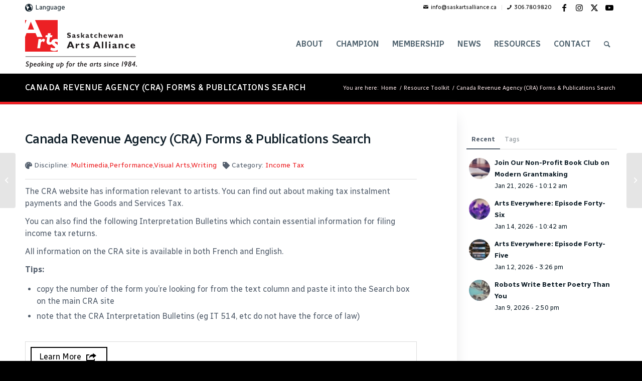

--- FILE ---
content_type: text/html; charset=UTF-8
request_url: https://www.saskartsalliance.ca/resource/canada-revenue-agency-cra-forms-publications-search/
body_size: 46595
content:
<!DOCTYPE html>
<html lang="en-US" class="html_stretched responsive av-preloader-disabled  html_header_top html_logo_left html_main_nav_header html_menu_right html_large html_header_sticky html_header_shrinking html_header_topbar_active html_mobile_menu_tablet html_header_searchicon html_content_align_center html_header_unstick_top html_header_stretch_disabled html_elegant-blog html_modern-blog html_av-submenu-hidden html_av-submenu-display-click html_av-overlay-side html_av-overlay-side-minimal html_av-submenu-clone html_entry_id_5703 av-cookies-no-cookie-consent av-no-preview av-default-lightbox html_text_menu_active av-mobile-menu-switch-default">
<head>
<meta charset="UTF-8" />


<!-- mobile setting -->
<meta name="viewport" content="width=device-width, initial-scale=1">

<!-- Scripts/CSS and wp_head hook -->
<meta name='robots' content='index, follow, max-image-preview:large, max-snippet:-1, max-video-preview:-1' />

	<!-- This site is optimized with the Yoast SEO plugin v26.8 - https://yoast.com/product/yoast-seo-wordpress/ -->
	<title>Canada Revenue Agency (CRA) Forms &#038; Publications Search | Saskatchewan Arts Alliance (SAA)</title>
	<meta property="og:locale" content="en_US" />
	<meta property="og:type" content="website" />
	<meta property="og:site_name" content="Saskatchewan Arts Alliance (SAA)" />
	<meta name="twitter:card" content="summary_large_image" />
	<script type="application/ld+json" class="yoast-schema-graph">{"@context":"https://schema.org","@graph":[{"@type":"WebSite","@id":"https://www.saskartsalliance.ca/#website","url":"https://www.saskartsalliance.ca/","name":"Saskatchewan Arts Alliance (SAA)","description":"Speaking up for the arts since 1984.","publisher":{"@id":"https://www.saskartsalliance.ca/#organization"},"potentialAction":[{"@type":"SearchAction","target":{"@type":"EntryPoint","urlTemplate":"https://www.saskartsalliance.ca/?s={search_term_string}"},"query-input":{"@type":"PropertyValueSpecification","valueRequired":true,"valueName":"search_term_string"}}],"inLanguage":"en-US"},{"@type":"Organization","@id":"https://www.saskartsalliance.ca/#organization","name":"Saskatchewan Arts Alliance","url":"https://www.saskartsalliance.ca/","logo":{"@type":"ImageObject","inLanguage":"en-US","@id":"https://www.saskartsalliance.ca/#/schema/logo/image/","url":"https://www.saskartsalliance.ca/wp-content/uploads/2022/05/sk-arts-social-alt.jpg","contentUrl":"https://www.saskartsalliance.ca/wp-content/uploads/2022/05/sk-arts-social-alt.jpg","width":1280,"height":800,"caption":"Saskatchewan Arts Alliance"},"image":{"@id":"https://www.saskartsalliance.ca/#/schema/logo/image/"}}]}</script>
	<!-- / Yoast SEO plugin. -->


<link rel='dns-prefetch' href='//stats.wp.com' />
<link rel="alternate" type="application/rss+xml" title="Saskatchewan Arts Alliance (SAA) &raquo; Feed" href="https://www.saskartsalliance.ca/feed/" />
<link rel="alternate" type="application/rss+xml" title="Saskatchewan Arts Alliance (SAA) &raquo; Comments Feed" href="https://www.saskartsalliance.ca/comments/feed/" />
<link rel="alternate" type="application/rss+xml" title="Saskatchewan Arts Alliance (SAA) &raquo; Canada Revenue Agency (CRA) Forms &#038; Publications Search Comments Feed" href="https://www.saskartsalliance.ca/resource/canada-revenue-agency-cra-forms-publications-search/feed/" />
<link rel="alternate" title="oEmbed (JSON)" type="application/json+oembed" href="https://www.saskartsalliance.ca/wp-json/oembed/1.0/embed?url" />
<link rel="alternate" title="oEmbed (XML)" type="text/xml+oembed" href="https://www.saskartsalliance.ca/wp-json/oembed/1.0/embed?url&#038;format=xml" />
<style id='wp-img-auto-sizes-contain-inline-css' type='text/css'>
img:is([sizes=auto i],[sizes^="auto," i]){contain-intrinsic-size:3000px 1500px}
/*# sourceURL=wp-img-auto-sizes-contain-inline-css */
</style>
<link rel='stylesheet' id='avia-grid-css' href='https://www.saskartsalliance.ca/wp-content/themes/enfold/css/grid.min.css?ver=6.0.9' type='text/css' media='all' />
<link rel='stylesheet' id='avia-base-css' href='https://www.saskartsalliance.ca/wp-content/themes/enfold/css/base.min.css?ver=6.0.9' type='text/css' media='all' />
<link rel='stylesheet' id='avia-layout-css' href='https://www.saskartsalliance.ca/wp-content/themes/enfold/css/layout.min.css?ver=6.0.9' type='text/css' media='all' />
<link rel='stylesheet' id='avia-module-blog-css' href='https://www.saskartsalliance.ca/wp-content/themes/enfold/config-templatebuilder/avia-shortcodes/blog/blog.min.css?ver=6.0.9' type='text/css' media='all' />
<link rel='stylesheet' id='avia-module-postslider-css' href='https://www.saskartsalliance.ca/wp-content/themes/enfold/config-templatebuilder/avia-shortcodes/postslider/postslider.min.css?ver=6.0.9' type='text/css' media='all' />
<link rel='stylesheet' id='avia-module-button-css' href='https://www.saskartsalliance.ca/wp-content/themes/enfold/config-templatebuilder/avia-shortcodes/buttons/buttons.min.css?ver=6.0.9' type='text/css' media='all' />
<link rel='stylesheet' id='avia-module-buttonrow-css' href='https://www.saskartsalliance.ca/wp-content/themes/enfold/config-templatebuilder/avia-shortcodes/buttonrow/buttonrow.min.css?ver=6.0.9' type='text/css' media='all' />
<link rel='stylesheet' id='avia-module-catalogue-css' href='https://www.saskartsalliance.ca/wp-content/themes/enfold/config-templatebuilder/avia-shortcodes/catalogue/catalogue.min.css?ver=6.0.9' type='text/css' media='all' />
<link rel='stylesheet' id='avia-module-comments-css' href='https://www.saskartsalliance.ca/wp-content/themes/enfold/config-templatebuilder/avia-shortcodes/comments/comments.min.css?ver=6.0.9' type='text/css' media='all' />
<link rel='stylesheet' id='avia-module-slideshow-css' href='https://www.saskartsalliance.ca/wp-content/themes/enfold/config-templatebuilder/avia-shortcodes/slideshow/slideshow.min.css?ver=6.0.9' type='text/css' media='all' />
<link rel='stylesheet' id='avia-module-slideshow-contentpartner-css' href='https://www.saskartsalliance.ca/wp-content/themes/enfold/config-templatebuilder/avia-shortcodes/contentslider/contentslider.min.css?ver=6.0.9' type='text/css' media='all' />
<link rel='stylesheet' id='avia-module-gallery-css' href='https://www.saskartsalliance.ca/wp-content/themes/enfold/config-templatebuilder/avia-shortcodes/gallery/gallery.min.css?ver=6.0.9' type='text/css' media='all' />
<link rel='stylesheet' id='avia-module-maps-css' href='https://www.saskartsalliance.ca/wp-content/themes/enfold/config-templatebuilder/avia-shortcodes/google_maps/google_maps.min.css?ver=6.0.9' type='text/css' media='all' />
<link rel='stylesheet' id='avia-module-gridrow-css' href='https://www.saskartsalliance.ca/wp-content/themes/enfold/config-templatebuilder/avia-shortcodes/grid_row/grid_row.min.css?ver=6.0.9' type='text/css' media='all' />
<link rel='stylesheet' id='avia-module-heading-css' href='https://www.saskartsalliance.ca/wp-content/themes/enfold/config-templatebuilder/avia-shortcodes/heading/heading.min.css?ver=6.0.9' type='text/css' media='all' />
<link rel='stylesheet' id='avia-module-hr-css' href='https://www.saskartsalliance.ca/wp-content/themes/enfold/config-templatebuilder/avia-shortcodes/hr/hr.min.css?ver=6.0.9' type='text/css' media='all' />
<link rel='stylesheet' id='avia-module-icon-css' href='https://www.saskartsalliance.ca/wp-content/themes/enfold/config-templatebuilder/avia-shortcodes/icon/icon.min.css?ver=6.0.9' type='text/css' media='all' />
<link rel='stylesheet' id='avia-module-iconlist-css' href='https://www.saskartsalliance.ca/wp-content/themes/enfold/config-templatebuilder/avia-shortcodes/iconlist/iconlist.min.css?ver=6.0.9' type='text/css' media='all' />
<link rel='stylesheet' id='avia-module-image-css' href='https://www.saskartsalliance.ca/wp-content/themes/enfold/config-templatebuilder/avia-shortcodes/image/image.min.css?ver=6.0.9' type='text/css' media='all' />
<link rel='stylesheet' id='avia-module-magazine-css' href='https://www.saskartsalliance.ca/wp-content/themes/enfold/config-templatebuilder/avia-shortcodes/magazine/magazine.min.css?ver=6.0.9' type='text/css' media='all' />
<link rel='stylesheet' id='avia-module-contact-css' href='https://www.saskartsalliance.ca/wp-content/themes/enfold/config-templatebuilder/avia-shortcodes/contact/contact.min.css?ver=6.0.9' type='text/css' media='all' />
<link rel='stylesheet' id='avia-module-masonry-css' href='https://www.saskartsalliance.ca/wp-content/themes/enfold/config-templatebuilder/avia-shortcodes/masonry_entries/masonry_entries.min.css?ver=6.0.9' type='text/css' media='all' />
<link rel='stylesheet' id='avia-siteloader-css' href='https://www.saskartsalliance.ca/wp-content/themes/enfold/css/avia-snippet-site-preloader.min.css?ver=6.0.9' type='text/css' media='all' />
<link rel='stylesheet' id='avia-module-portfolio-css' href='https://www.saskartsalliance.ca/wp-content/themes/enfold/config-templatebuilder/avia-shortcodes/portfolio/portfolio.min.css?ver=6.0.9' type='text/css' media='all' />
<link rel='stylesheet' id='avia-module-slideshow-fullsize-css' href='https://www.saskartsalliance.ca/wp-content/themes/enfold/config-templatebuilder/avia-shortcodes/slideshow_fullsize/slideshow_fullsize.min.css?ver=6.0.9' type='text/css' media='all' />
<link rel='stylesheet' id='avia-module-slideshow-fullscreen-css' href='https://www.saskartsalliance.ca/wp-content/themes/enfold/config-templatebuilder/avia-shortcodes/slideshow_fullscreen/slideshow_fullscreen.min.css?ver=6.0.9' type='text/css' media='all' />
<link rel='stylesheet' id='avia-module-social-css' href='https://www.saskartsalliance.ca/wp-content/themes/enfold/config-templatebuilder/avia-shortcodes/social_share/social_share.min.css?ver=6.0.9' type='text/css' media='all' />
<link rel='stylesheet' id='avia-module-tabs-css' href='https://www.saskartsalliance.ca/wp-content/themes/enfold/config-templatebuilder/avia-shortcodes/tabs/tabs.min.css?ver=6.0.9' type='text/css' media='all' />
<link rel='stylesheet' id='avia-module-toggles-css' href='https://www.saskartsalliance.ca/wp-content/themes/enfold/config-templatebuilder/avia-shortcodes/toggles/toggles.min.css?ver=6.0.9' type='text/css' media='all' />
<link rel='stylesheet' id='avia-module-video-css' href='https://www.saskartsalliance.ca/wp-content/themes/enfold/config-templatebuilder/avia-shortcodes/video/video.min.css?ver=6.0.9' type='text/css' media='all' />
<link rel='stylesheet' id='ptb-link_button-css' href='https://www.saskartsalliance.ca/wp-content/plugins/themify-ptb/public/css/modules/link_button.css?ver=6.9' type='text/css' media='all' />
<link rel='stylesheet' id='sbi_styles-css' href='https://www.saskartsalliance.ca/wp-content/plugins/instagram-feed-pro/css/sbi-styles.min.css?ver=6.5.1' type='text/css' media='all' />
<style id='wp-emoji-styles-inline-css' type='text/css'>

	img.wp-smiley, img.emoji {
		display: inline !important;
		border: none !important;
		box-shadow: none !important;
		height: 1em !important;
		width: 1em !important;
		margin: 0 0.07em !important;
		vertical-align: -0.1em !important;
		background: none !important;
		padding: 0 !important;
	}
/*# sourceURL=wp-emoji-styles-inline-css */
</style>
<style id='wp-block-library-inline-css' type='text/css'>
:root{--wp-block-synced-color:#7a00df;--wp-block-synced-color--rgb:122,0,223;--wp-bound-block-color:var(--wp-block-synced-color);--wp-editor-canvas-background:#ddd;--wp-admin-theme-color:#007cba;--wp-admin-theme-color--rgb:0,124,186;--wp-admin-theme-color-darker-10:#006ba1;--wp-admin-theme-color-darker-10--rgb:0,107,160.5;--wp-admin-theme-color-darker-20:#005a87;--wp-admin-theme-color-darker-20--rgb:0,90,135;--wp-admin-border-width-focus:2px}@media (min-resolution:192dpi){:root{--wp-admin-border-width-focus:1.5px}}.wp-element-button{cursor:pointer}:root .has-very-light-gray-background-color{background-color:#eee}:root .has-very-dark-gray-background-color{background-color:#313131}:root .has-very-light-gray-color{color:#eee}:root .has-very-dark-gray-color{color:#313131}:root .has-vivid-green-cyan-to-vivid-cyan-blue-gradient-background{background:linear-gradient(135deg,#00d084,#0693e3)}:root .has-purple-crush-gradient-background{background:linear-gradient(135deg,#34e2e4,#4721fb 50%,#ab1dfe)}:root .has-hazy-dawn-gradient-background{background:linear-gradient(135deg,#faaca8,#dad0ec)}:root .has-subdued-olive-gradient-background{background:linear-gradient(135deg,#fafae1,#67a671)}:root .has-atomic-cream-gradient-background{background:linear-gradient(135deg,#fdd79a,#004a59)}:root .has-nightshade-gradient-background{background:linear-gradient(135deg,#330968,#31cdcf)}:root .has-midnight-gradient-background{background:linear-gradient(135deg,#020381,#2874fc)}:root{--wp--preset--font-size--normal:16px;--wp--preset--font-size--huge:42px}.has-regular-font-size{font-size:1em}.has-larger-font-size{font-size:2.625em}.has-normal-font-size{font-size:var(--wp--preset--font-size--normal)}.has-huge-font-size{font-size:var(--wp--preset--font-size--huge)}.has-text-align-center{text-align:center}.has-text-align-left{text-align:left}.has-text-align-right{text-align:right}.has-fit-text{white-space:nowrap!important}#end-resizable-editor-section{display:none}.aligncenter{clear:both}.items-justified-left{justify-content:flex-start}.items-justified-center{justify-content:center}.items-justified-right{justify-content:flex-end}.items-justified-space-between{justify-content:space-between}.screen-reader-text{border:0;clip-path:inset(50%);height:1px;margin:-1px;overflow:hidden;padding:0;position:absolute;width:1px;word-wrap:normal!important}.screen-reader-text:focus{background-color:#ddd;clip-path:none;color:#444;display:block;font-size:1em;height:auto;left:5px;line-height:normal;padding:15px 23px 14px;text-decoration:none;top:5px;width:auto;z-index:100000}html :where(.has-border-color){border-style:solid}html :where([style*=border-top-color]){border-top-style:solid}html :where([style*=border-right-color]){border-right-style:solid}html :where([style*=border-bottom-color]){border-bottom-style:solid}html :where([style*=border-left-color]){border-left-style:solid}html :where([style*=border-width]){border-style:solid}html :where([style*=border-top-width]){border-top-style:solid}html :where([style*=border-right-width]){border-right-style:solid}html :where([style*=border-bottom-width]){border-bottom-style:solid}html :where([style*=border-left-width]){border-left-style:solid}html :where(img[class*=wp-image-]){height:auto;max-width:100%}:where(figure){margin:0 0 1em}html :where(.is-position-sticky){--wp-admin--admin-bar--position-offset:var(--wp-admin--admin-bar--height,0px)}@media screen and (max-width:600px){html :where(.is-position-sticky){--wp-admin--admin-bar--position-offset:0px}}

/*# sourceURL=wp-block-library-inline-css */
</style><style id='global-styles-inline-css' type='text/css'>
:root{--wp--preset--aspect-ratio--square: 1;--wp--preset--aspect-ratio--4-3: 4/3;--wp--preset--aspect-ratio--3-4: 3/4;--wp--preset--aspect-ratio--3-2: 3/2;--wp--preset--aspect-ratio--2-3: 2/3;--wp--preset--aspect-ratio--16-9: 16/9;--wp--preset--aspect-ratio--9-16: 9/16;--wp--preset--color--black: #000000;--wp--preset--color--cyan-bluish-gray: #abb8c3;--wp--preset--color--white: #ffffff;--wp--preset--color--pale-pink: #f78da7;--wp--preset--color--vivid-red: #cf2e2e;--wp--preset--color--luminous-vivid-orange: #ff6900;--wp--preset--color--luminous-vivid-amber: #fcb900;--wp--preset--color--light-green-cyan: #7bdcb5;--wp--preset--color--vivid-green-cyan: #00d084;--wp--preset--color--pale-cyan-blue: #8ed1fc;--wp--preset--color--vivid-cyan-blue: #0693e3;--wp--preset--color--vivid-purple: #9b51e0;--wp--preset--color--metallic-red: #b02b2c;--wp--preset--color--maximum-yellow-red: #edae44;--wp--preset--color--yellow-sun: #eeee22;--wp--preset--color--palm-leaf: #83a846;--wp--preset--color--aero: #7bb0e7;--wp--preset--color--old-lavender: #745f7e;--wp--preset--color--steel-teal: #5f8789;--wp--preset--color--raspberry-pink: #d65799;--wp--preset--color--medium-turquoise: #4ecac2;--wp--preset--gradient--vivid-cyan-blue-to-vivid-purple: linear-gradient(135deg,rgb(6,147,227) 0%,rgb(155,81,224) 100%);--wp--preset--gradient--light-green-cyan-to-vivid-green-cyan: linear-gradient(135deg,rgb(122,220,180) 0%,rgb(0,208,130) 100%);--wp--preset--gradient--luminous-vivid-amber-to-luminous-vivid-orange: linear-gradient(135deg,rgb(252,185,0) 0%,rgb(255,105,0) 100%);--wp--preset--gradient--luminous-vivid-orange-to-vivid-red: linear-gradient(135deg,rgb(255,105,0) 0%,rgb(207,46,46) 100%);--wp--preset--gradient--very-light-gray-to-cyan-bluish-gray: linear-gradient(135deg,rgb(238,238,238) 0%,rgb(169,184,195) 100%);--wp--preset--gradient--cool-to-warm-spectrum: linear-gradient(135deg,rgb(74,234,220) 0%,rgb(151,120,209) 20%,rgb(207,42,186) 40%,rgb(238,44,130) 60%,rgb(251,105,98) 80%,rgb(254,248,76) 100%);--wp--preset--gradient--blush-light-purple: linear-gradient(135deg,rgb(255,206,236) 0%,rgb(152,150,240) 100%);--wp--preset--gradient--blush-bordeaux: linear-gradient(135deg,rgb(254,205,165) 0%,rgb(254,45,45) 50%,rgb(107,0,62) 100%);--wp--preset--gradient--luminous-dusk: linear-gradient(135deg,rgb(255,203,112) 0%,rgb(199,81,192) 50%,rgb(65,88,208) 100%);--wp--preset--gradient--pale-ocean: linear-gradient(135deg,rgb(255,245,203) 0%,rgb(182,227,212) 50%,rgb(51,167,181) 100%);--wp--preset--gradient--electric-grass: linear-gradient(135deg,rgb(202,248,128) 0%,rgb(113,206,126) 100%);--wp--preset--gradient--midnight: linear-gradient(135deg,rgb(2,3,129) 0%,rgb(40,116,252) 100%);--wp--preset--font-size--small: 1rem;--wp--preset--font-size--medium: 1.125rem;--wp--preset--font-size--large: 1.75rem;--wp--preset--font-size--x-large: clamp(1.75rem, 3vw, 2.25rem);--wp--preset--spacing--20: 0.44rem;--wp--preset--spacing--30: 0.67rem;--wp--preset--spacing--40: 1rem;--wp--preset--spacing--50: 1.5rem;--wp--preset--spacing--60: 2.25rem;--wp--preset--spacing--70: 3.38rem;--wp--preset--spacing--80: 5.06rem;--wp--preset--shadow--natural: 6px 6px 9px rgba(0, 0, 0, 0.2);--wp--preset--shadow--deep: 12px 12px 50px rgba(0, 0, 0, 0.4);--wp--preset--shadow--sharp: 6px 6px 0px rgba(0, 0, 0, 0.2);--wp--preset--shadow--outlined: 6px 6px 0px -3px rgb(255, 255, 255), 6px 6px rgb(0, 0, 0);--wp--preset--shadow--crisp: 6px 6px 0px rgb(0, 0, 0);}:root { --wp--style--global--content-size: 800px;--wp--style--global--wide-size: 1130px; }:where(body) { margin: 0; }.wp-site-blocks > .alignleft { float: left; margin-right: 2em; }.wp-site-blocks > .alignright { float: right; margin-left: 2em; }.wp-site-blocks > .aligncenter { justify-content: center; margin-left: auto; margin-right: auto; }:where(.is-layout-flex){gap: 0.5em;}:where(.is-layout-grid){gap: 0.5em;}.is-layout-flow > .alignleft{float: left;margin-inline-start: 0;margin-inline-end: 2em;}.is-layout-flow > .alignright{float: right;margin-inline-start: 2em;margin-inline-end: 0;}.is-layout-flow > .aligncenter{margin-left: auto !important;margin-right: auto !important;}.is-layout-constrained > .alignleft{float: left;margin-inline-start: 0;margin-inline-end: 2em;}.is-layout-constrained > .alignright{float: right;margin-inline-start: 2em;margin-inline-end: 0;}.is-layout-constrained > .aligncenter{margin-left: auto !important;margin-right: auto !important;}.is-layout-constrained > :where(:not(.alignleft):not(.alignright):not(.alignfull)){max-width: var(--wp--style--global--content-size);margin-left: auto !important;margin-right: auto !important;}.is-layout-constrained > .alignwide{max-width: var(--wp--style--global--wide-size);}body .is-layout-flex{display: flex;}.is-layout-flex{flex-wrap: wrap;align-items: center;}.is-layout-flex > :is(*, div){margin: 0;}body .is-layout-grid{display: grid;}.is-layout-grid > :is(*, div){margin: 0;}body{padding-top: 0px;padding-right: 0px;padding-bottom: 0px;padding-left: 0px;}a:where(:not(.wp-element-button)){text-decoration: underline;}:root :where(.wp-element-button, .wp-block-button__link){background-color: #32373c;border-width: 0;color: #fff;font-family: inherit;font-size: inherit;font-style: inherit;font-weight: inherit;letter-spacing: inherit;line-height: inherit;padding-top: calc(0.667em + 2px);padding-right: calc(1.333em + 2px);padding-bottom: calc(0.667em + 2px);padding-left: calc(1.333em + 2px);text-decoration: none;text-transform: inherit;}.has-black-color{color: var(--wp--preset--color--black) !important;}.has-cyan-bluish-gray-color{color: var(--wp--preset--color--cyan-bluish-gray) !important;}.has-white-color{color: var(--wp--preset--color--white) !important;}.has-pale-pink-color{color: var(--wp--preset--color--pale-pink) !important;}.has-vivid-red-color{color: var(--wp--preset--color--vivid-red) !important;}.has-luminous-vivid-orange-color{color: var(--wp--preset--color--luminous-vivid-orange) !important;}.has-luminous-vivid-amber-color{color: var(--wp--preset--color--luminous-vivid-amber) !important;}.has-light-green-cyan-color{color: var(--wp--preset--color--light-green-cyan) !important;}.has-vivid-green-cyan-color{color: var(--wp--preset--color--vivid-green-cyan) !important;}.has-pale-cyan-blue-color{color: var(--wp--preset--color--pale-cyan-blue) !important;}.has-vivid-cyan-blue-color{color: var(--wp--preset--color--vivid-cyan-blue) !important;}.has-vivid-purple-color{color: var(--wp--preset--color--vivid-purple) !important;}.has-metallic-red-color{color: var(--wp--preset--color--metallic-red) !important;}.has-maximum-yellow-red-color{color: var(--wp--preset--color--maximum-yellow-red) !important;}.has-yellow-sun-color{color: var(--wp--preset--color--yellow-sun) !important;}.has-palm-leaf-color{color: var(--wp--preset--color--palm-leaf) !important;}.has-aero-color{color: var(--wp--preset--color--aero) !important;}.has-old-lavender-color{color: var(--wp--preset--color--old-lavender) !important;}.has-steel-teal-color{color: var(--wp--preset--color--steel-teal) !important;}.has-raspberry-pink-color{color: var(--wp--preset--color--raspberry-pink) !important;}.has-medium-turquoise-color{color: var(--wp--preset--color--medium-turquoise) !important;}.has-black-background-color{background-color: var(--wp--preset--color--black) !important;}.has-cyan-bluish-gray-background-color{background-color: var(--wp--preset--color--cyan-bluish-gray) !important;}.has-white-background-color{background-color: var(--wp--preset--color--white) !important;}.has-pale-pink-background-color{background-color: var(--wp--preset--color--pale-pink) !important;}.has-vivid-red-background-color{background-color: var(--wp--preset--color--vivid-red) !important;}.has-luminous-vivid-orange-background-color{background-color: var(--wp--preset--color--luminous-vivid-orange) !important;}.has-luminous-vivid-amber-background-color{background-color: var(--wp--preset--color--luminous-vivid-amber) !important;}.has-light-green-cyan-background-color{background-color: var(--wp--preset--color--light-green-cyan) !important;}.has-vivid-green-cyan-background-color{background-color: var(--wp--preset--color--vivid-green-cyan) !important;}.has-pale-cyan-blue-background-color{background-color: var(--wp--preset--color--pale-cyan-blue) !important;}.has-vivid-cyan-blue-background-color{background-color: var(--wp--preset--color--vivid-cyan-blue) !important;}.has-vivid-purple-background-color{background-color: var(--wp--preset--color--vivid-purple) !important;}.has-metallic-red-background-color{background-color: var(--wp--preset--color--metallic-red) !important;}.has-maximum-yellow-red-background-color{background-color: var(--wp--preset--color--maximum-yellow-red) !important;}.has-yellow-sun-background-color{background-color: var(--wp--preset--color--yellow-sun) !important;}.has-palm-leaf-background-color{background-color: var(--wp--preset--color--palm-leaf) !important;}.has-aero-background-color{background-color: var(--wp--preset--color--aero) !important;}.has-old-lavender-background-color{background-color: var(--wp--preset--color--old-lavender) !important;}.has-steel-teal-background-color{background-color: var(--wp--preset--color--steel-teal) !important;}.has-raspberry-pink-background-color{background-color: var(--wp--preset--color--raspberry-pink) !important;}.has-medium-turquoise-background-color{background-color: var(--wp--preset--color--medium-turquoise) !important;}.has-black-border-color{border-color: var(--wp--preset--color--black) !important;}.has-cyan-bluish-gray-border-color{border-color: var(--wp--preset--color--cyan-bluish-gray) !important;}.has-white-border-color{border-color: var(--wp--preset--color--white) !important;}.has-pale-pink-border-color{border-color: var(--wp--preset--color--pale-pink) !important;}.has-vivid-red-border-color{border-color: var(--wp--preset--color--vivid-red) !important;}.has-luminous-vivid-orange-border-color{border-color: var(--wp--preset--color--luminous-vivid-orange) !important;}.has-luminous-vivid-amber-border-color{border-color: var(--wp--preset--color--luminous-vivid-amber) !important;}.has-light-green-cyan-border-color{border-color: var(--wp--preset--color--light-green-cyan) !important;}.has-vivid-green-cyan-border-color{border-color: var(--wp--preset--color--vivid-green-cyan) !important;}.has-pale-cyan-blue-border-color{border-color: var(--wp--preset--color--pale-cyan-blue) !important;}.has-vivid-cyan-blue-border-color{border-color: var(--wp--preset--color--vivid-cyan-blue) !important;}.has-vivid-purple-border-color{border-color: var(--wp--preset--color--vivid-purple) !important;}.has-metallic-red-border-color{border-color: var(--wp--preset--color--metallic-red) !important;}.has-maximum-yellow-red-border-color{border-color: var(--wp--preset--color--maximum-yellow-red) !important;}.has-yellow-sun-border-color{border-color: var(--wp--preset--color--yellow-sun) !important;}.has-palm-leaf-border-color{border-color: var(--wp--preset--color--palm-leaf) !important;}.has-aero-border-color{border-color: var(--wp--preset--color--aero) !important;}.has-old-lavender-border-color{border-color: var(--wp--preset--color--old-lavender) !important;}.has-steel-teal-border-color{border-color: var(--wp--preset--color--steel-teal) !important;}.has-raspberry-pink-border-color{border-color: var(--wp--preset--color--raspberry-pink) !important;}.has-medium-turquoise-border-color{border-color: var(--wp--preset--color--medium-turquoise) !important;}.has-vivid-cyan-blue-to-vivid-purple-gradient-background{background: var(--wp--preset--gradient--vivid-cyan-blue-to-vivid-purple) !important;}.has-light-green-cyan-to-vivid-green-cyan-gradient-background{background: var(--wp--preset--gradient--light-green-cyan-to-vivid-green-cyan) !important;}.has-luminous-vivid-amber-to-luminous-vivid-orange-gradient-background{background: var(--wp--preset--gradient--luminous-vivid-amber-to-luminous-vivid-orange) !important;}.has-luminous-vivid-orange-to-vivid-red-gradient-background{background: var(--wp--preset--gradient--luminous-vivid-orange-to-vivid-red) !important;}.has-very-light-gray-to-cyan-bluish-gray-gradient-background{background: var(--wp--preset--gradient--very-light-gray-to-cyan-bluish-gray) !important;}.has-cool-to-warm-spectrum-gradient-background{background: var(--wp--preset--gradient--cool-to-warm-spectrum) !important;}.has-blush-light-purple-gradient-background{background: var(--wp--preset--gradient--blush-light-purple) !important;}.has-blush-bordeaux-gradient-background{background: var(--wp--preset--gradient--blush-bordeaux) !important;}.has-luminous-dusk-gradient-background{background: var(--wp--preset--gradient--luminous-dusk) !important;}.has-pale-ocean-gradient-background{background: var(--wp--preset--gradient--pale-ocean) !important;}.has-electric-grass-gradient-background{background: var(--wp--preset--gradient--electric-grass) !important;}.has-midnight-gradient-background{background: var(--wp--preset--gradient--midnight) !important;}.has-small-font-size{font-size: var(--wp--preset--font-size--small) !important;}.has-medium-font-size{font-size: var(--wp--preset--font-size--medium) !important;}.has-large-font-size{font-size: var(--wp--preset--font-size--large) !important;}.has-x-large-font-size{font-size: var(--wp--preset--font-size--x-large) !important;}
/*# sourceURL=global-styles-inline-css */
</style>

<link rel='stylesheet' id='ctf_styles-css' href='https://www.saskartsalliance.ca/wp-content/plugins/custom-twitter-feeds-pro/css/ctf-styles.min.css?ver=2.4.5' type='text/css' media='all' />
<link rel='stylesheet' id='name-directory-style-css' href='https://www.saskartsalliance.ca/wp-content/plugins/name-directory/name_directory.css?ver=6.9' type='text/css' media='all' />
<link rel='stylesheet' id='avia-scs-css' href='https://www.saskartsalliance.ca/wp-content/themes/enfold/css/shortcodes.min.css?ver=6.0.9' type='text/css' media='all' />
<link rel='stylesheet' id='avia-fold-unfold-css' href='https://www.saskartsalliance.ca/wp-content/themes/enfold/css/avia-snippet-fold-unfold.min.css?ver=6.0.9' type='text/css' media='all' />
<link rel='stylesheet' id='avia-popup-css-css' href='https://www.saskartsalliance.ca/wp-content/themes/enfold/js/aviapopup/magnific-popup.min.css?ver=6.0.9' type='text/css' media='screen' />
<link rel='stylesheet' id='avia-lightbox-css' href='https://www.saskartsalliance.ca/wp-content/themes/enfold/css/avia-snippet-lightbox.min.css?ver=6.0.9' type='text/css' media='screen' />
<link rel='stylesheet' id='avia-widget-css-css' href='https://www.saskartsalliance.ca/wp-content/themes/enfold/css/avia-snippet-widget.min.css?ver=6.0.9' type='text/css' media='screen' />
<link rel='stylesheet' id='avia-dynamic-css' href='https://www.saskartsalliance.ca/wp-content/uploads/dynamic_avia/enfold.css?ver=697688d51bc00' type='text/css' media='all' />
<link rel='stylesheet' id='avia-custom-css' href='https://www.saskartsalliance.ca/wp-content/themes/enfold/css/custom.css?ver=6.0.9' type='text/css' media='all' />
<link rel='stylesheet' id='ptb-css' href='https://www.saskartsalliance.ca/wp-content/plugins/themify-ptb/public/css/ptb-public.css?ver=2.2.2' type='text/css' media='all' />
<link rel='stylesheet' id='avia-gravity-css' href='https://www.saskartsalliance.ca/wp-content/themes/enfold/config-gravityforms/gravity-mod.min.css?ver=6.0.9' type='text/css' media='screen' />
<script type="text/javascript" src="https://www.saskartsalliance.ca/wp-includes/js/jquery/jquery.min.js?ver=3.7.1" id="jquery-core-js"></script>
<script type="text/javascript" src="https://www.saskartsalliance.ca/wp-includes/js/jquery/jquery-migrate.min.js?ver=3.4.1" id="jquery-migrate-js"></script>
<script type="text/javascript" src="https://www.saskartsalliance.ca/wp-content/themes/enfold/js/avia-js.min.js?ver=6.0.9" id="avia-js-js"></script>
<script type="text/javascript" src="https://www.saskartsalliance.ca/wp-content/themes/enfold/js/avia-compat.min.js?ver=6.0.9" id="avia-compat-js"></script>
<script type="text/javascript" id="ptb-js-extra">
/* <![CDATA[ */
var ptb = {"url":"https://www.saskartsalliance.ca/wp-content/plugins/themify-ptb/public/","ver":"2.2.2","include":"https://www.saskartsalliance.ca/wp-includes/js/","is_themify":"","jqmeter":"https://www.saskartsalliance.ca/wp-content/plugins/themify-ptb/public/js/jqmeter.min.js","ajaxurl":"https://www.saskartsalliance.ca/wp-admin/admin-ajax.php","lng":"en","map_key":"","modules":{"gallery":{"js":"https://www.saskartsalliance.ca/wp-content/plugins/themify-ptb/public/js/modules/gallery.js","selector":".ptb_extra_showcase, .ptb_extra_gallery_masonry .ptb_extra_gallery"},"map":{"js":"https://www.saskartsalliance.ca/wp-content/plugins/themify-ptb/public/js/modules/map.js","selector":".ptb_extra_map"},"progress_bar":{"js":"https://www.saskartsalliance.ca/wp-content/plugins/themify-ptb/public/js/modules/progress_bar.js","selector":".ptb_extra_progress_bar"},"rating":{"js":"https://www.saskartsalliance.ca/wp-content/plugins/themify-ptb/public/js/modules/rating.js","selector":".ptb_extra_rating"},"video":{"js":"https://www.saskartsalliance.ca/wp-content/plugins/themify-ptb/public/js/modules/video.js","selector":".ptb_extra_show_video"},"accordion":{"js":"https://www.saskartsalliance.ca/wp-content/plugins/themify-ptb/public/js/modules/accordion.js","selector":".ptb_extra_accordion"},"lightbox":{"js":"https://www.saskartsalliance.ca/wp-content/plugins/themify-ptb/public/js/modules/lightbox.js","selector":".ptb_lightbox, .ptb_extra_lightbox, .ptb_extra_video_lightbox"},"masonry":{"js":"https://www.saskartsalliance.ca/wp-content/plugins/themify-ptb/public/js/modules/masonry.js","selector":".ptb_masonry"},"post_filter":{"js":"https://www.saskartsalliance.ca/wp-content/plugins/themify-ptb/public/js/modules/post_filter.js","selector":".ptb-post-filter"},"slider":{"js":"https://www.saskartsalliance.ca/wp-content/plugins/themify-ptb/public/js/modules/slider.js","selector":".ptb_slider"}}};
//# sourceURL=ptb-js-extra
/* ]]> */
</script>
<script type="text/javascript" defer="defer" src="https://www.saskartsalliance.ca/wp-content/plugins/themify-ptb/public/js/ptb-public.js?ver=2.2.2" id="ptb-js"></script>
<link rel="https://api.w.org/" href="https://www.saskartsalliance.ca/wp-json/" /><link rel="alternate" title="JSON" type="application/json" href="https://www.saskartsalliance.ca/wp-json/wp/v2/toolkit/5703" /><link rel="EditURI" type="application/rsd+xml" title="RSD" href="https://www.saskartsalliance.ca/xmlrpc.php?rsd" />

<link rel='shortlink' href='https://www.saskartsalliance.ca/?p=5703' />
	<style>img#wpstats{display:none}</style>
		<link rel="profile" href="https://gmpg.org/xfn/11" />
<link rel="alternate" type="application/rss+xml" title="Saskatchewan Arts Alliance (SAA) RSS2 Feed" href="https://www.saskartsalliance.ca/feed/" />
<link rel="pingback" href="https://www.saskartsalliance.ca/xmlrpc.php" />
<!--[if lt IE 9]><script src="https://www.saskartsalliance.ca/wp-content/themes/enfold/js/html5shiv.js"></script><![endif]-->

<link rel="icon" href="https://www.saskartsalliance.ca/wp-content/uploads/2022/05/cropped-sk-arts-fav-32x32.png" sizes="32x32" />
<link rel="icon" href="https://www.saskartsalliance.ca/wp-content/uploads/2022/05/cropped-sk-arts-fav-192x192.png" sizes="192x192" />
<link rel="apple-touch-icon" href="https://www.saskartsalliance.ca/wp-content/uploads/2022/05/cropped-sk-arts-fav-180x180.png" />
<meta name="msapplication-TileImage" content="https://www.saskartsalliance.ca/wp-content/uploads/2022/05/cropped-sk-arts-fav-270x270.png" />
		<style type="text/css" id="wp-custom-css">
			@import url('https://strategylab.ca/private/mastersheet-2023.css');

@import url('https://fonts.googleapis.com/css2?family=Radio+Canada:ital,wght@0,300;0,400;0,500;0,600;0,700;1,300;1,400;1,500;1,600;1,700&display=swap');

:root {
--main-color: #ec2024;
--alt-color: #ad1016;
--teal: #006072;
--body-color:#11202a;
--bg-color: #fff;
--main-font: 'Radio Canada','HelveticaNeue','Helvetica Neue','Helvetica-Neue',Helvetica,Arial,sans-serif;
}

#top,
#top p,
#top input[type="text"],
#top input[type="email"],
#top input[type="tel"],
#top input[type="password"],
#top input[type="number"],
#top textarea,
#top select
#top div,
#top ul,
#top button,
#top .button,
.responsive #top .minor-meta,
.responsive #top .post-meta-infos,
#top .av-current-sort-title {
font-family: var(--main-font);
}

#top h1, 
#top h2, 
#top h3, 
#top h4, 
#top h5, 
#top h6,
#top .title_container .main-title,
#top .title_container .main-title * {
font-family: var(--main-font);
	text-transform: none;
	letter-spacing: -0.025em;
	font-weight: 500;
}

#top .special_amp {
	font-family: inherit;
	font-style: inherit;
	font-size: inherit;
	font-weight: bold;
}

#top .alternate_color ::selection {
	background: black;
}

#top strong,
#top.single b {
	color: inherit;
}

#top a[href="https://"],
#ui-datepicker-div {
	display: none !important;
	visibility: hidden;
}

#top #wrap_all input:not(.button) {
	color: inherit;
}

#top img {
	font-style: italic;
}

#top hr {
	margin: 15px 0;
}

.responsive #top .container .av-content-small {
	margin-bottom: 0;
}

#top .title_container .main-title {
	white-space: nowrap;
	overflow: hidden;
	text-overflow: ellipsis;
}

#top .title_container .main-title a {
	text-transform: uppercase;
	color: white !important;
	letter-spacing: 0.025em;
}

#top .entry-content h1 a,
#top .entry-content h2 a,
#top .entry-content h3 a,
#top .entry-content h4 a,
#top .entry-content h5 a,
#top .entry-content h6 a {
	color: var(--main-color);
}

#top .entry-content h1 a:hover,
#top .entry-content h2 a:hover,
#top .entry-content h3 a:hover,
#top .entry-content h4 a:hover,
#top .entry-content h5 a:hover,
#top .entry-content h6 a:hover {
	color: var(--alt-color);
	text-decoration: underline;
}

#top .mfp-bottom-bar {
	position: relative;
}

#top .widgettitle * {
	text-transform: uppercase;
	letter-spacing: 0.025em;
	font-weight: 300;
}

#top .title_container {
	border: none;
	border-bottom: 5px solid var(--main-color);
	background: black;
}

#header .logo {
	transition: margin 0.2s ease;
}

#header.header-scrolled .logo {
	margin-top: 10px;
}

#header .logo a > * {
	padding: 10px 0;
	transition: padding 0.2s ease;
}

#header.header-scrolled .logo a > * {
	padding: 0;
}

#header .logo svg * {
	transition: opacity 0.2s ease, fill 0.2s ease;
}

#header.header-scrolled .logo svg line,
#header.header-scrolled .logo svg > g:nth-of-type(1) {
	opacity: 0;
}

#header.av_header_glassy #header_main {
	border-color: transparent !important;
}

#header.av_header_glassy:not(.header-scrolled) .header_bg {
	background: linear-gradient(to bottom, rgba(255,255,255,1), rgba(255,255,255,0));
	opacity: 0.5;
	height: 150%;
	pointer-events: none;
}

/*
@media only screen and (min-width: 989px) {
#header.av_header_transparency:not(.header-scrolled) .logo svg * {
	fill: white;
}

#header.av_header_transparency:not(.header-scrolled) .logo [stroke="#231F20"] {
	stroke: white;
	}
}*/

@media only screen and (min-width: 989px) and (max-width: 1100px) {
	#header .main_menu a {
		font-size: 13px !important;
	}
}


@media only screen and (min-width: 989px) {
	#header .sub-menu {
		border-top-width: 3px;
		margin-top: -2px;
	}
}

#header .sub-menu::before {
	content: "";
	position: absolute;
	bottom: 0;
	right: 100%;
	height: 100%;
	width: 200px;
	background-color: #ddd;
	border-top: 3px solid var(--main-color);
	box-shadow: 0 8px 15px rgba(0,0,0,0.1);
	background-image: url('/wp-content/uploads/2022/05/thyla-jane-PhDJmEZgnwE-unsplash-1030x657.jpg');
	background-size: cover;
	background-position: bottom left;
		transition: all 0.5s ease;
	}
	
	#header .menu-item:hover .sub-menu::before {
		background-position: center center;
	}
	#header .menu-about .sub-menu::before {
		background-image: url('/wp-content/uploads/2022/09/saa-kids.jpg');
	}
	#header .menu-champion .sub-menu::before {
		background-image: url('/wp-content/uploads/2022/09/saa-vote.jpg');
	}
	#header .menu-membership .sub-menu::before {
		background-image: url('/wp-content/uploads/2022/09/saa-heart.jpg');
	}
	#header .menu-news .sub-menu::before {
		background-image: url('/wp-content/uploads/2022/09/saa-controls.jpg');
	}
	#header .menu-resources .sub-menu::before {
		background-image: url('/wp-content/uploads/2022/09/saa-paints.jpg');
}

@media only screen and (max-width: 989px) {
	#header_meta {
		border-bottom: 2px solid !important;
		padding: 4px 0;
		background: #eee !important;
	}
	#header_meta .phone-info {
		left: -3px !important;
	}
	#header_meta .sub_menu {
		padding: 0;
		width: max-content !important;
		margin-left: -8px !important;
	}
	#header_meta .menu li {
		padding: 0 !important;
	}
	#header_meta .menu li a {
		padding: 0 0.5em;
	}
	#top .no-clone .no-clone {
		display: none !important;
	}
	#header .sub-menu {
		position: relative;
	}
	#header .sub-menu::before  {
		right: 0;
		width: 100%;
		height: 100%;
		z-index: -1;
		opacity: 0.2;
		background-position: center;
		pointer-events: none;
	}

	#top .av-burger-overlay-scroll {
	max-height: 100vh;
	}

	#av-burger-menu-ul a {
		transition: all 0.2s ease !important;
		padding-left: 50px !important;
	}
	#av-burger-menu-ul > li > a {
		text-transform: uppercase;
	}
	#av-burger-menu-ul .sub-menu {
		background: rgba(0,0,0,0.05);
		box-shadow: 0 0 10px inset rgba(0,0,0,0.1);
	}
	#av-burger-menu-ul a:hover {
		background: rgba(0,0,0,0.05) !important;
		color: var(--main-color) !important;
	}
	#av-burger-menu-ul .current-menu-item > a > .avia-menu-text {
		color: var(--main-color) !important;
		font-weight: bold;
	}
}

#top .avia-menu-text {
	transition: color 0.2s ease;
}

#top .avia-menu-fx {
	height: 3px;
}

.email a::before {
  font-family: 'entypo-fontello';
  content: "\e805";
  padding-right: 5px;
  font-weight: normal;
}

.phone a::before {
  font-family: 'entypo-fontello';
  content: "\e854";
  padding-right: 5px;
  font-weight: normal;
}

#top .av_header_glassy.av_header_transparency .social_bookmarks li a {
	color: inherit;
}

#header #header_main {
	border-top: none;
}

#top #header #header_meta {
	background: transparent;
	border: none;
}

#header #header_meta a {
	font-weight: normal;
	color: inherit;
	transition: all 0.2s ease;
}

#header #header_meta a:hover {
	color: var(--main-color) !important;
}

#header_meta .social_bookmarks  {
	display: block !important;
}

#header_meta .social_bookmarks * {
	border: none !important;
}

#header #header_meta .social_bookmarks a:hover  {
	color: white !important;
}
#header #header_meta .social_bookmarks a:hover {
		background: var(--main-color) !important;
}

#top .main_color .av-special-heading-tag b {
	text-shadow: 2px 2px 0 white;
	color: var(--teal);
}

#top #wrap_all .avia-button {
	border: 1px solid currentcolor;
	transition: all 0.4s ease;
}

#top .avia-size-x-large {
	min-width: 250px;
	box-shadow: 5px 5px;
	padding: 20px;
	opacity: 1;
}

#top .avia-size-x-large:hover {
	transform: translate(-5px, -5px);
	box-shadow: 10px 10px;
}

#top .avia-color-red.avia-size-x-large {
	box-shadow: 5px 5px var(--alt-color);
	background: var(--main-color);
}

#top .avia-color-red.avia-size-x-large:hover {
	box-shadow: 10px 10px var(--alt-color);
}

#top .avia-color-white.avia-size-x-large {
	color: var(--alt-color);
	box-shadow: 5px 5px var(--body-color);
	background: white;
}

#top .avia-color-white.avia-size-x-large:hover {
	box-shadow: 10px 10px var(--body-color);
}

#top.single .post-title.entry-title {
	letter-spacing: 0;
	text-transform: none;
}

#top.single blockquote {
	width: 100%;
	display: block;
	background: #f7f7f7;
	font-size: inherit;
	padding: 15px 20px;
	box-shadow: 0 0 0 1px #ddd;
}

#top.single blockquote > *:first-child {
	margin-top: 0;
}

#top.single blockquote > *:last-child {
	margin-bottom: 0;
}

#top .news-link .news-thumb {
	padding: 0;
	border: none;
	border-radius: 100%;
	overflow: hidden;
	width: 42px;
	height: 42px;
	box-shadow: 0 2px 5px inset rgba(0,0,0,0.1);
}

#top .news-link .news-thumb img {
	width: 100%;
	height: 100%;
}

#top .news-link {
	display: block;
	padding: 5px;
	transition: all 0.2s ease;
	color: var(--body-color);
}

#top .news-link:hover {
	color: var(--main-color);
}

#top .news-link * {
	color: inherit;
}

#top .sidebar .news-content {
	padding: 0;
}

#top .sidebar .widget {
	padding: 0 0 30px 0;
}

#top .widget_categories li {
	display: block;
	border: 1px solid #ddd;
	margin-bottom: 5px;
	line-height: 1;
	padding: 0.6em;
	text-align: right;
	position: relative;
	transition: all 0.2s ease;
	background: white;
	font-size: 12px;
}

#top .widget_categories a:hover {
	color: var(--alt-color);
	text-decoration: none;
}

#top .widget_categories li:hover {
	background: #f7f7f7;
}

#top .widget_categories li a {
	position: absolute;
	left: 0;
	top: 0;
	padding: 0.4em;
	width: 100%;
	text-align: left;
	white-space: nowrap;
	padding-right: 2.5em;
	overflow: hidden;
	text-overflow: ellipsis;
	transition: all 0.2s ease;
	font-size: 1.25em;
}

#top .widget_categories .current-cat > a {
	color: inherit;
	font-weight: bold;
	border-color: currentcolor;
	color: var(--body-color);
}

#top .widget_categories .current-cat {
	border-color: currentcolor;
}

#top .widget_categories .children {
	margin: 1em 0;
	transition: all 0.2s ease;
}

#top .tag-link-36,
#top .tag-link-37,
#top .tag-link-34,
#top .tag-link-38 {
	color: var(--main-color);
	font-weight: bold;
	background: #f7f7f7;
	border-color: currentcolor;
}

@media only screen and (max-width: 989px) {
	#top .widget_categories .cat-item:not(.current-cat, .current-cat-parent) .children {
		display: none;
	}
}

@media only screen and (min-width: 989px) {
#top .widget_categories .cat-item:not(.current-cat, .current-cat-parent) .children {
	position: absolute;
	pointer-events: none;
	opacity: 0;
	z-index: 9;
	background: #eee;
	border: 1px solid #ddd;
	border-top: 2px solid var(--alt-color);
	padding: 5px;
	width: calc(100% - 40px);
	right: -1px;
	margin: 0;
	top: 26px;
	max-height: 300px;
	overflow-y: auto;
	box-shadow: 0 5px 8px rgba(0,0,0,0.1);
	}
	#top .widget_categories .cat-item:not(.current-cat, .current-cat-parent):hover .children  {
	opacity: 1;
	pointer-events: all;
	}
}

#top .widget_categories .current-cat .children,
#top .widget_categories .current-cat-parent .children {
	display: block;
}

#top .category-term-description {
	border-left: 7px solid var(--main-color);
	padding-left: 15px;
	font-size: 18px;
	line-height: 1.5em;
}

@media only screen and (min-width: 767px) {
	#top .category-term-description {
		padding-right: 50px;
	}
}

#top .tabcontainer,
#top .tab_titles {
	margin-bottom: 8px;
}

@media only screen and (min-width: 767px) and (max-width: 1310px){
    #top .inner_sidebar {
			margin-left: 20px;
    }
}

#top .avia-content-grid-active .slide-entry .slide-meta {
    padding: 0 15px 5px 15px;
    margin: 0;
    font-size: 12px;
	position: absolute;
	bottom: 0;
}

#top .avia-content-grid-active .slide-entry-title {
    padding: 5px 15px;
    margin: 10px 0 0 0;
    font-size: 20px;
    letter-spacing: 0;
}

#top .fake-thumbnail .slide-image {
    display: none;
}

#top .avia-content-grid-active .slide-entry .blog-categories {
    top: 0 !important;
    padding: 0 15px 10px 15px;
    width: 100%;
    position: relative;
    color: var(--alt-color);
    line-height: 1.5em;
    font-size: 10px;
    letter-spacing: 0.025em;
}
#top .avia-content-grid-active .slide-entry .blog-categories a {
    color: inherit !important;
}
#top .avia-content-grid-active .slide-image,
#top .avia-content-grid-active .slide-image img {
    border-radius: 0;
    width: 100%;
    max-height: 250px;
    object-fit: cover;
    transition: transform 0.5s ease;
}

#top .avia-content-grid-active .slide-entry:hover img {
    transform: scale(1.15);
}

#top .avia-content-grid-active .slide-entry {
    background: var(--bg-color);
    -webkit-transition: all 0.2s ease;
    transition: all 0.2s ease;
    box-shadow: 0 5px 15px rgba(0, 0, 0, 0.1);
	margin: 0 10px 30px !important;
	width: auto !important;
}

.avia-content-grid-active .avia-content-slider-inner,
.avia-content-grid-active {
    overflow: visible;
}

#top .avia-content-grid-active .avia-content-slider-inner {
	display: grid;
	grid-template-columns: 33.33% 33.33% 33.33%;
	margin: 0 -15px;
}

#top .avia-content-grid-active .slide-entry .slide-entry-excerpt {
    padding: 0 15px;
    font-size: 14px;
    line-height: 1.5em;
    display: -webkit-box;
    -webkit-line-clamp: 4;
    -webkit-box-orient: vertical;
    overflow: hidden;
    max-height: 6em;
	margin-bottom: 30px;
}

#top .avia-content-grid-active .slide-entry-wrap {
    display: contents;
}

@media only screen and (min-width: 480px) and (max-width: 989px) {
	#top .avia-content-grid-active .avia-content-slider-inner {
		grid-template-columns: 50% 50%;
	}
}

@media only screen and (max-width: 480px) {
	#top .avia-content-grid-active .avia-content-slider-inner {
		grid-template-columns: 100%;
	}
}

#top .av-iconlist-big .iconlist_title {
	text-transform: uppercase;
}

#top .av-iconlist-big ul {
	margin-left: 1em;
}

#top blockquote {
	color: inherit;
}

#top .av-iconlist-big blockquote,
#top .av-iconlist-big .iconlist_content {
	color: inherit;
	font-size: inherit;
}

#top .av-iconlist-big ul ul li {
	list-style: circle;
}

#top .main_color .av-iconlist-big strong {
	color: var(--body-color);
}

.contact-list {
	margin: 10px 0;
}
.contact-list li {
	margin-bottom: 3px;
}
#top .contact-list .av_iconlist_title a {
	display: block;
	text-decoration: none;
	transition: all 0.2s ease;
	padding: 2px 10px 2px 30px;
    margin-left: -30px;
	max-width: calc(100% + 30px);
	font-size: 15px;
}

.contact-list .av_iconlist_title {
	margin-left: 24px;
}

.contact-list .av_iconlist_title a:hover {
	background: rgba(255,255,255,0.1);
}
.contact-list li .iconlist_icon  {
	position: absolute;
	padding-top: 1px;
	padding-left: 2px;
	pointer-events: none;
	text-align: left;
}
.contact-list .iconlist_content {
	font-size: 0.9em;
	line-height: 1.5em;
	opacity: 0.85;
}	


#top .no-logo-slider-heading {
	display: none;
}

#top .avia-logo-element-container .slide-entry {
	background: transparent;
	box-shadow: none;
}

#top .avia-logo-element-container .slide-image {
	background-color: transparent;
}

#top .avia-logo-element-container .av-partner-fake-img {
	background-position: center;
	display: block;
	padding-bottom: 70px !important;
}

#top #wrap_all .avia-logo-element-container .av_one_third {
	margin: 0 !important;
}

#top .avia-logo-element-container.avia-content-grid-active .avia-content-slider-inner {
	grid-template-columns: 33.33% 33.33% 33.33%;
}

#top .footer-social {
	margin-top: 10px;
}

#top .footer-social a {
	font-size: 24px;
	opacity: 1;
}

#top .footer-social a:not(:hover) {
	background-color: rgba(0,0,0,0.25);
}

#top .footer-nav .menu * {
	border: none !important;
	box-shadow: none;
	border-radius: 0;
	text-transform: none;
	color: inherit;
	padding: 0;
}

#top .footer-nav .sub-menu,
#top .footer-nav .menu li::before {
	display: none !important;
}

#top .footer-nav .menu li {
	display: contents !important;
}

#top .footer-nav .menu a {
	padding: 5px !important;
	display: block;
	transition: all 0.2s ease;
	color: white;
	font-size: 1.25em;
}

#top .footer-nav .menu a::before {
	content: "» ";
	display: inline;
	font-weight: normal;
}

#top .footer-nav .menu a:hover {
	color: var(--main-color);
	background: rgba(255,255,255,0.1) !important;
}

#top .footer-nav .menu {
	line-height: 1.5em;
}

#top .magic-button img {
	display: block;
	margin: 0 auto;
	background: #222;
	border-radius: 100%;
	width: 170px;
	height: 170px;
	object-fit: contain;
	transition: all 0.4s ease;
}

#top .magic-button img:hover {
	transform: scale(1.15) rotate(-7deg);
	background: white;
	filter: saturate(0) contrast(3);
}

#top .diagonal-alt .av-extra-border-inner {
	box-shadow: 0 -15px var(--alt-color), 0 -17px white;
}

#top .av-magazine-sort .text-sep {
	display: none;
}

#top .av-magazine-sort .all_sort_button,
#top .av-magazine-sort .news_sort_button {
	float: left
}

#top .avia-tooltip {
	pointer-events: none;
	width: auto;
	max-width: 200px;
}

#top .light-sep {
	border-left: 2px solid;
	padding: 40px;
	overflow: hidden;
}

@media only screen and (max-width: 767px) {
	#top .light-sep {
		border-left: none;
		border-top: 2px solid;
		padding: 40px 0;
		overflow: visible;
	}
}

@media only screen and (min-width: 767px) and (max-width: 989px) {
	#top .diagonal-alt .flex_column_table > .flex_column {
		width: 48% !important;
	}
	#top .diagonal-alt .flex_column_table {
		margin-bottom: 30px !important;
	}
}

#top .stacked-slider {
	padding-bottom: 70px;
	float: left;
}

#top .stacked-slider .slide-entry-title,
#top .new-special-heading {
	display: none !important;
}

#top .stacked-slider .avia-content-slider-inner {
	overflow: visible;
}
#top .stacked-slider .slide-entry-wrap {
	transition: all 0.5s ease !important;
	opacity: 1 !important;
}

#top .stacked-slider .avia-slideshow-arrows {
	position: absolute;
	top: unset;
	bottom: 0px;
	width: 100px;
}

#top .stacked-slider .slide-entry {
	box-shadow: 1px 1px 0 black;
	visibility: visible;
	transition: all 0.5s ease;
}

#top .stacked-slider .slide-entry-wrap:not([style]),
#top .stacked-slider .slide-entry-wrap[style*="visibility: hidden"] {
	/*transform: translate(15px, 15px) !important;*/
	transform: translate(25px, 25px) !important;
	filter: brightness(0.8);
	z-index: -1 !important;
}


#top .stacked-slider .active-slide:nth-of-type(2) + .slide-entry-wrap,
#top .stacked-slider .slide-entry-wrap:not(.active-slide) + .slide-entry-wrap:not(.active-slide) {
	z-index: -3 !important;
	filter: brightness(0.5);
	transform: translate(30px, 30px) !important;
}

#top .stacked-slider .active-slide .slide-entry {
	z-index: 9 !important;
}

#top .stacked-slider .slide-entry img {
	margin-bottom: -8px;
}


#top .stacked-slider .slide-entry p > a,
#top .stacked-slider .slide-entry p {
	display: contents !important;
}

#top .stacked-slider .avia-slideshow-arrows a {
	width: 40px;
	height: 40px;
	min-width: 40px;
	position: relative;
	float: left;
	margin-right: 10px;
	background: black;
	border-radius: 100%;
	max-width: unset !important;
}

#top .stacked-slider .avia-slideshow-arrows a:hover {
	opacity: 1;
	background: white;
	color: var(--main-color);
}

#top .stacked-slider .avia-slideshow-arrows a::before {
	line-height: 40px;
	background: transparent;
	font-weight: bold;
}

#top .cta-wrap {
	animation: hue-rotate 10s linear infinite;
}

@keyframes hue-rotate {
	0% {
		filter: hue-rotate(0deg);
	}
	100% {
		filter: hue-rotate(360deg);
	}
}

#top .cta-grid {
	list-style: none;
	padding: 0;
	margin: 15px 0;
	display: grid;
	grid-template-columns: repeat(6,16.666%);
	text-align: center;
}

#top .cta-grid li {
	position: relative;
	transition: all 0.3s ease;
	margin: 10px;
	padding: 0;
	background: white;
	max-width: max-content;
	margin: 10px auto;
	overflow: hidden;
	border: 3px solid transparent;
}


#top .cta-grid li a {
	display: block;
	padding: 15px;
	text-decoration: none;
	transition: all 0.3s ease;
	line-height: 1.25em;
	color: var(--main-color);
}

#top .cta-grid li:hover {
	transform: scale(1.1);
	border-color: var(--main-color);
}

#top .cta-grid img {
	-webkit-filter: hue-rotate(180deg) saturate(4);
	filter: hue-rotate(180deg) saturate(4);
}

#top .cta-grid img:first-of-type {
	padding: 4.6%;
}

#top .cta-grid img + img {
	position: absolute;
	top: 0;
	left: -10px;
	width: calc(100% + 20px);
	height: calc(100% - 2.5em);
	max-width: unset;
	object-fit: contain;
	opacity: 0;
	transition: opacity 0.2s ease;
}

#top .cta-grid li:hover img + img {
	opacity: 1;
}

#top .cta-grid strong {
	display: block;
	margin-top: 7px;
	font-size: 18px;
	position: relative;
	z-index: 3;
	transition: inherit;
}

#top .cta-grid a:hover strong {
	opacity: 0;
}

#top .cta-grid em {
	position: absolute;
	z-index: 4;
	width: 100%;
	text-align: center;
	padding: 5px;
	left: 0;
	bottom: 0;
	font-weight: normal;
	font-style: normal;
	font-size: 0.85em;
	line-height: 1.25em;
	opacity: 0;
	transition: inherit;
}

#top .cta-grid a:hover em {
	opacity: 1;
}

.credit {
	opacity: 0;
	height: 0;
	overflow: hidden;
	display: block;
}
.credit a {
	color: inherit;
	font-size: 9px;
	display: block;
	text-align: center;
	line-height: 1;
	margin: 15px auto 30px auto;
	max-width: max-content;
}

@media only screen and (min-width: 767px) and (max-width: 989px) {
	#top .cta-grid {
		grid-template-columns: repeat(3,33.33%)
	}
}

@media only screen and (min-width: 767px) {
	#top .cta-grid:hover li:not(:hover) {
		transform: scale(0.9);
		opacity: 0.7;
	}
}

@media only screen and (max-width: 767px) {
	#top .cta-grid {
		grid-template-columns: 50% 50%;
		margin: 10px -15px;
	}
	
	#top .cta-grid li {
		margin: 2vw;
		width: auto;
		max-width: 100%;
	}
	#top .cta-grid strong {
		height: 3em;
		font-size: clamp(10px, 4.5vw, 20px);
		opacity: 1 !important;
		white-space: nowrap;
	}
	#top .cta-grid em {
		opacity: 1;
		height: 3.5em;
		font-size: clamp(7px, 3vw, 15px);
	}
	
	#top .cta-grid li a {
		padding: 10px 5px;
	}
	#top .cta-grid img:first-of-type {
		padding: 10% 15%;
	}
	#top .cta-grid img + img {
		height: calc(100% - 4em);
	}
	#top .cta-grid {
		transition: filter 0.4s ease;
	}
	#top .cta-grid:hover {
		filter: saturate(1);
	}
	#top .cta-grid img + img {
		opacity: 1;
	}
}


/*BROKEN & EXTERNAL LINKS*/

#top .broken_link {
	opacity: 0.7;
}

#top .button.broken_link {
	background: #AAAAAA;
}

#top.single .broken_link::after {
	content: "\e83e";
	font-family: 'entypo-fontello';
	font-weight: normal;
	padding-left: 0.25em;
	text-decoration: none;
}

#top .ptb_link_button .ptb_link_button::after,
#top.single .entry-content .external_link::after {
	content: "\e835";
	font-family: 'entypo-fontello';
	font-weight: normal;
	padding-left: 0.25em;
}

#top .name_directory_index {
	margin-bottom: 10px;
	font-size: 0;
}

#top .name_directory_index a {
	border: 2px solid;
	font-size: 15px;
	margin-right: -2px;
	padding: 2px 6px;
	position: relative;
	color: var(--main-color);
	z-index: 1;
}

#top .name_directory_index a:hover {
	z-index: 2;
	text-decoration: none;
	color: black;
}

#top a.name_directory_empty:not(.name_directory_active) {
	color: #999;
	z-index: 0;
}

#top a.name_directory_empty:hover {
	opacity: 0.7;
}

#top a.name_directory_active {
	color: white;
	border-color: black;
	background: black;
	z-index: 2;
	font-weight: bold;
}

#top a.name_directory_active:hover {
	background: var(--main-color);
	color: white;
}

#top .name_directory_total {
	margin-bottom: 10px;
	font-style: italic;
}

#top .name_directory_name_box {
	border-bottom: 2px solid #ddd;
	padding: 10px 0;
	margin-bottom: 10px;
}

#top .name_directory_name_box a {
	text-transform: uppercase;
	display: block;
	max-width: max-content;
	font-size: 14px;
}

#top .name_directory_name_box strong {
	color: black;
}

#top .name_directory_character_header {
	background: var(--main-color);
	text-decoration: none;
	color: white;
	width: 1.25em;
	text-align: center;
	line-height: 1.25em;
	margin: 15px 0 10px;
}

#top .name_directory_character_header::after {
	content: "";
	position: absolute;
	left: 1%;
	width: 99%;
	height: 1.25em;
	background: #eee;
	z-index: -1;
}

#top .link-table ul,
#top .link-table li {
	border: none;
	background: transparent;
}

#top .link-table a {
	transition: all 0.3s ease;
	background: white;
	margin-bottom: 15px;
	padding: 15px;
	box-shadow: 0 5px 10px rgba(0,0,0,0.1);
	border-radius: 3px;
}

#top .link-table a:hover {
	transform: scale(0.97);
	background: #f7f7f7;
}

#top .link-table a * {
	padding: 0;
}

#top .link-table .av-catalogue-title {
	text-transform: none;
	letter-spacing: 0;
}

#top .link-table .av-catalogue-content {
	font-size: 15px;
	line-height: 1.5em;
}

#top .visions-list .av-catalogue-content {
	padding-right: 0;
	font-size: 15px;
	line-height: 1.5em;
}

#top .visions-list .av-catalogue-title {
	padding-right: 0;
	color: var(--body-color);
}

#top .visions-list a:hover .av-catalogue-title {
	color: var(--main-color);
}

#top .visions-list img {
	width: 60px;
	border: 1px solid;
}

#top .widget_pages ul {
	list-style: none;
	margin: 0;
	padding: 0;
	line-height: 1.5em;
}
#top .widget_pages ul li {
	margin: 0;
	padding: 0;
	display: block;
	float: left;
	width: 100%;
	clear: both;
}

#top .widget_pages ul * {
	line-height: inherit;
}

#top .widget_pages > ul > li {
	margin: 5px 0;
}


#top .widget_pages ul ul ul a {
	padding-left: 1.5em;
	font-size: 0.85em;
}
#top .widget_pages ul ul ul ul a {
	padding-left: 3em;
}

#top .widget_pages > ul > li > a {
	font-weight: bold;
}

#top .widget_pages > ul > li > .children {
	border-top: 2px solid #eee;
}

#top .widget_pages li a {
	display: block;
	padding: 5px;
	text-decoration: none;
}

#top .widget_pages li a:hover {
	background: #f7f7f7;
}

#top .widget_pages ul ul a::before {
	content: "— ";
	font-weight: bold;
}

#top .widget_pages ul ul ul a::before {
	content: "↳ ";
	font-weight: normal;
}

/*-- GOOGLE TRANSLATE --*/

#top > .gtranslate_wrapper {
	position: relative !important;
	max-width: 1310px;
	margin: 15px auto 5px auto;
	left: 0 !important;
	padding: 10px 50px;
	text-align: center !important;
	width: 100%;
	font-size: 0;
}
#top > .gtranslate_wrapper .gt_switcher_wrapper {
	position: relative !important;
}
#top > .gtranslate_wrapper a {
	font-size: 13px;
	color: white;
	text-decoration: none;
	opacity: 0.5;
	-webkit-transition: all 0.3s ease;
	transition: all 0.3s ease;
	display: inline-block;
	padding: 1px 5px;
}
#top > .gtranslate_wrapper span {
	font-size: 13px;
}
#top > .gtranslate_wrapper a:hover {
	opacity: 1;
}

#top > .gtranslate_wrapper a::after {
	content: "";
	display: block;
	height: 1px;
	width: 0%;
	background: white;
	margin-top: -4px;
	margin-left: -3px;
	-webkit-transition: all 0.3s ease;
	transition: all 0.3s ease;
}
#top > .gtranslate_wrapper a:hover::after {
	width: 100%;
}

#top > .gtranslate_wrapper img {
	display: none;
}

#header .phone-info {
	display: block;
	position: relative;
	clear: none;
}
#header .header-tl {
	display: block;
	position: absolute;
	top: 0;
	left: 0;
	width: 300px;
	text-align: left;
	max-width: 85vw;
}

#top .header-tl details > div {
	display: contents;
}

#top .header-tl details > div > div {
		background: white;
	border: 1px solid #ddd;
	display: block;
	columns: 2;
	column-gap: 0px;
	padding: 10px 5px;
	box-shadow: 0 5px 10px rgba(0,0,0,0.1);
	position: relative;
	z-index: 2;
	top: 30px;
}


#top .header-tl summary {
	display: block;
	width: 150px;
	position: relative;
	outline: none;
}


#top .header-tl summary::-webkit-details-marker {
    display: none;
}

#top .header-tl summary strong {
	cursor: pointer;
	display: block;
	line-height: 30px;
	padding: 0;
	width: 150px;
	font-size: 13px;
	color: var(--body-color);
	-webkit-transition: all 0.2s ease;
	transition: all 0.2s ease;
	font-weight: normal;
}

#top .header-tl summary:hover strong,
#top .header-tl details[open] strong {
	padding: 0 10px;
}

#top .header-tl summary:hover strong {
	background: #f7f7f7;
	color: var(--main-color);
}


#top .header-tl i::before {
	content: "";
	font-family: 'entypo-fontello';
	font-weight: normal;
	font-size: 1.25em;
	margin-right: 3px;
	display: block;
	float: left;
	width: 1.1em;
	display: inline-block;
}


#top .header-tl details[open] i::before {
	content: "";
}


#top .header-tl summary::after {
	content: "";
	display: block;
	position: absolute;
	left: 142px;
	border: 5px solid transparent;
	border-left-color: var(--body-color);
	top: 9px;
	opacity: 0;
	transition: all 0.2s ease;
}

#top .header-tl summary:hover::after {
	border-left-color: var(--main-color);
	left: 132px;
	opacity: 1;
}

#top .header-tl details[open] summary::after {
	transform: rotate(90deg);
	border-left-color: white !important;
	top: 13px;
	left: 129px;
	opacity: 1;
}


#top .header-tl details[open] summary {
	width: 100vw;
	height: 100vh;
	position: absolute;
}


#top .header-tl details[open] summary strong {
	color: white;
	background: var(--main-color);
}

#top .header-tl details[open] summary strong:hover {
	opacity: 0.85;
}
#header .header-tl a {
	display: block;
	padding: 3px 6px;
	-webkit-transition: all 0.2s ease;
	transition: all 0.2s ease;
}

#header .header-tl a span {
	font-size: 14px;
	font-family: inherit;
	color: inherit;
	
}
#header .phone-info a:hover {
	background: #eee;
	color: var(--main-color);
}

@media only screen and (max-width: 767px) {
	#top .phone-info {
		position: absolute;
		top: 0;
		left: -10px;
	}
	#header .social_bookmarks {
		float: right !important;
		text-align: right !important;

	}
}

@media only screen and (max-width: 989px) {
#top .title-image {
	margin: -51px -9% 0;
	width: 118%;
	max-width: unset;
	}
}

#top .title-image .avia-image-container-inner {
	max-width: unset;
	width: 100%;
}

#top .title-image img {
	max-height: 300px;
	object-fit: cover;
	min-height: 200px;
	max-width: unset;
	width: 100%;
}

#top .title-image .av-image-caption-overlay {
	height: auto;
	padding: 20px 0;
	background: rgba(0,0,0,0.5);
	font-size: 30px;
	line-height: 1.1em;
	position: absolute;
	bottom: 0;
}

#top .title-image .av-image-caption-overlay * {
	line-height: inherit;
	font-size: inherit;
	padding: 0;
}

#top .title-image .av-caption-image-overlay-bg {
	display: none;
}

.gfield  {
	position: relative;
}

#top input + label {
	font-weight: normal !important;
}

.gfield input[type="radio"], .gfield input[type="checkbox"] {
     opacity: 0;
     height: 0;
     width: 0;
	margin: 0;
	position: absolute;
	left: 0;
}
 .gfield input[type="radio"] + *::before, .gfield input[type="checkbox"] + *::before {
     content: "";
     display: inline-block;
     vertical-align: bottom;
     margin-bottom: 3px;
     width: 1em;
     height: 1em;
     margin-right: 0.5em;
     border-radius: 100%;
     border-style: solid;
     border-width: 2px;
     border-color: currentColor;
}
#top .gfield input[type="checkbox"] + *::before {
     border-radius: 2px;
}
#top .gfield input[type="radio"]:checked + *, #top .gfield input[type="checkbox"]:checked + * {
     color: var(--main-color);
}
#top .gfield input[type="radio"] + input {
     padding-left: 26px;
     background: radial-gradient(transparent 0%, transparent 40%, transparent 40%, transparent 50%, var(--body-color) 60%, var(--body-color) 65%, transparent 72%);
     background-size: 1em 1em;
     background-repeat: no-repeat;
     background-position: center left;
     margin-left: 1px;
}
#top .gfield input[type="radio"]:checked + input {
     background: radial-gradient(var(--main-color) 0%, var(--main-color) 35%, transparent 40%, transparent 50%, var(--main-color) 60%, var(--main-color) 70%, transparent 72%);
     background-size: 1em 1em;
     background-repeat: no-repeat;
     background-position: center left;
     border-color: var(--main-color);
}
#top .gfield input[type="radio"]:checked + *::before {
     background: radial-gradient(var(--main-color) 0%, var(--main-color) 45%, transparent 50%, transparent);
     border-color: var(--main-color);
     background-position: center center;
}
#top .gfield input[type="checkbox"]:checked + *::before {
     background: var(--main-color);
     content: "";
     font-family: 'entypo-fontello';
	line-height: 0.75em;
     text-align: center;
     color: white;
     border-color: var(--main-color);
}

#top .gfield label, #top legend {
     font-size: inherit;
}
#top .ginput_container label {
     cursor: pointer;
}

#top .three-col .ginput_container {
	columns: 3;
}

#top .two-col .ginput_container {
	columns: 2;
}

#top #wrap_all .white-inputs input:not(.button),
#top #wrap_all .white-inputs select,
#top #wrap_all .white-inputs textarea{
	background-color: white;
	color: var(--body-color);
}

#top .gform_footer {
	padding-bottom: 0;
}

#top .gform_wrapper .button {
	font-size: inherit;
	text-transform: uppercase;
	letter-spacing: 0.05em;
}

#top .gfield_consent_description {
	margin-bottom: 10px;
	padding: 7px 10px;
}

#top fieldset {
	margin-bottom: 10px;
}

@media only screen and (max-width: 767px) {
	#top .three-col .ginput_container {
	columns: 2;
}

#top .two-col .ginput_container {
	columns: 1;
	}
}

@media only screen and (max-width: 480px) {
	#top .three-col .ginput_container {
	columns: 1;
	}
}

#pojo-a11y-toolbar .pojo-a11y-toolbar-overlay ul.pojo-a11y-toolbar-items.pojo-a11y-links,
#top .pojo-a11y-toolbar-overlay {
	border-color: inherit;
}

#top #pojo-a11y-toolbar {
	bottom: 30px !important;
	top: unset !important;
	z-index: 9999999;
}
#top #pojo-a11y-toolbar .pojo-a11y-toolbar-toggle {
	bottom: 0;
	border: 1px solid black;
	border-left: 0;
	overflow: hidden;
}

#top .pojo-a11y-btn-high-contrast,
#top .pojo-a11y-btn-negative-contrast {
	display: none !important;
}

#top.pojo-a11y-light-background #wrap_all :not(#pojo-a11y-toolbar):not(.pojo-a11y-toolbar-link) {
	color: black !important;
	border-color: black !important;
	text-shadow: unset;
}

#top.pojo-a11y-light-background #footer-page .socket_color {
	border-top: 2px solid black !important;
}

#top.pojo-a11y-light-background #wrap_all #header .logo,
#top.pojo-a11y-light-background #wrap_all #header .logo * {
	background: transparent !important;
}

#top.pojo-a11y-grayscale {
	filter: unset;
-webkit-filter: unset;
-webkit-filter: unset;
-moz-filter: unset;
-ms-filter: unset;
-o-filter: unset;
filter: unset;
}

#top.pojo-a11y-grayscale {
	--main-color: #666;
	--alt-color: #888;
	--teal: #444;
}

#top.pojo-a11y-grayscale #pojo-a11y-toolbar,
#top.pojo-a11y-grayscale #wrap_all {
	filter: grayscale(100%);
-webkit-filter: grayscale(100%);
-webkit-filter: grayscale(1);
-moz-filter: grayscale(100%);
-ms-filter: grayscale(100%);
-o-filter: grayscale(100%);
filter: gray;
}

#top.pojo-a11y-light-background p a,
#top.pojo-a11y-grayscale p a {
	text-decoration: underline;
}

#top .text-timeline ul {
	list-style: none;
	margin: 10px 0;
	max-width: 600px;
	margin: 0 auto;
	background: #eee;
	padding: 25px 0 5px 0;
}

#top .text-timeline li {
	margin: 0 15px 25px -15px;
	padding: 15px;
	background: white;
	outline: 2px solid;
	color: var(--body-color);
	box-shadow: 6px 6px 0;
}

#top .text-timeline li:nth-of-type(even) {
	margin-left: 15px;
	margin-right: -15px;
}

#top .text-timeline li strong {
	display: block;
	font-size: 1.5em;
	line-height: 1.25em;
	border-bottom: 2px solid var(--body-color);
	padding-right: 5px;
	margin-bottom: 10px;
	max-width: max-content;
	margin-left: -15px;
	padding-left: 15px;
}

#top .board-tabs .tab_inner_content h3 {
	padding: 10px;
	padding-left: 85px;
	background: white;
	border-bottom: 5px solid var(--main-color);
	box-shadow: 0 0 0 1px #ddd;
	min-height: 80px;
	position: relative;
	display: grid;
	align-content: center;
}

#top .board-tabs .tab_inner_content h3 img {
	position: absolute;
	left: 0;
	top: 0;
	width: 75px;
	height: 100%;
	object-fit: cover;
}

#top .board-tabs .tab_inner_content h3 em {
	display: block;
	font-size: 0.7em;
	font-style: normal;
	text-transform: uppercase;
	letter-spacing: 0.01em;
	opacity: 0.6;
}

#top .board-tabs .tab_inner_content {
	font-size: 15px;
	line-height: 1.65em;
}

#top .board-tabs .tab {
	line-height: 1.25em;
}

#top .board-tabs .tab em {
	font-style: normal;
	text-transform: uppercase;
	font-size: 0.7em;
	line-height: 1.5em;
	display: block;
}

#top .tab_titles .tab:not(.active_tab):hover {
	color: var(--main-color) !important;
	cursor: pointer;
}

#top .responsive .tabcontainer .tab_content {
	padding: 10px 20px;
}

#top .tab_content {
	transition: opacity 0.4s ease;
	opacity: 0;
}

#top .tab_content.active_tab_content {
	opacity: 1;
}

#top .button-wide {
	display: block;
	font-weight: bold;
	margin: 25px auto;
	text-decoration: none;
}


#top .widget_nav_menu .sub-menu .menu-item:not(.current-menu-item, .current-menu-ancestor) .sub-menu {
	display: none;
}

#top .widget_nav_menu .sub-menu .sub-menu .menu-item {
	padding: 0;
	line-height: 1.5em;
	font-style: italic;
}

#top .widget_nav_menu .sub-menu .sub-menu .menu-item::before {
	content: "↳";
	vertical-align: middle;
	font-size: 0.8em;
	line-height: 2.25em;
	left: -3px;
	font-style: normal;
}


#top .scroll-down-link {
	margin-bottom: 20px;
	animation-duration: 2.5s;
}

#top .scroll-down-link::before {
	content: "\e825";
	font-family: 'saa-icons';
	font-size: 40px;
}


/* STATUS OF THE ARTIST */

#top .ptb_entry_content * {
	font-family: inherit !important;
	font-size: inherit !important;
	line-height: 1.5em !important;
}


#top .ptb_entry_content p {
	margin: 12px 0 !important;
	color: inherit !important;
}

#top.single .ptb_entry_title {
	font-size: 1.65em;
}

#top.single .ptb_entry_content {
	margin-top: 10px;
	border-top: 1px solid #ddd;
}

#top.single .sota-links {
	border: 1px solid #ddd;
	padding: 10px;
	margin: 10px 0;
}

#top .sota-links .ptb_link_button {
	margin: 0;
	border-radius: 0;
}

#top .sota-links a.ptb_link_button {
	border: 2px solid;
	height: 40px;
	line-height: 36px;
	padding: 0 15px;
	position: relative;
}

#top .sota-links .ptb_module {
	margin: 0;
}

#top .sota-links a.ptb_link_button:hover {
	color: white !important;
	background: var(--main-color);
	border-color: var(--main-color);
}

#top .ptb_extra_pdf {
	position: relative;
	border: 2px solid;
	padding: 0 10px;
	transition: all 0.3s ease;
	text-decoration: none;
	margin: 0;
	line-height: 36px;
	height: 40px;
	margin-right: 10px;
	background: white;
	white-space: nowrap;
}

#top .ptb_extra_pdf:hover {
	background: var(--main-color);
	color: white;
	border-color: var(--main-color);
}

#top .ptb_extra_pdf::after,
#top .ptb_sota_link a::before{
	content: attr(href) !important;
	max-width: 350px;
	white-space: break-spaces;
	word-wrap: anywhere;
	font-family: var(--main-font) !important;
	padding: 10px !important;
}

#top.single .ptb_extra_pdf {
	display: inline-block;
	max-width: 200px;
}

#top.single .ptb_extra_pdf::before {
	float: left;
}

#top .ptb_sota_link a.ptb_link_button {
	position: relative;
}
/*#top .ptb_extra_pdf span*/
#top .ptb_extra_pdf::after,
#top .ptb_sota_link a::before
 {
	font-family: var(--main-font);
	position: absolute;
	font-weight: normal;
	bottom: 10px;
	left: 0;
	background: rgba(0,0,0,0.75);
	color: white;
	padding: 10px;
	border-radius: 5px;
	opacity: 0;
	pointer-events: none;
	transition: all 0.3s ease;
	font-size: 13px;
	line-height: 1.25em;
}
/*
#top .ptb_extra_pdf span::after {
	content: ".pdf";
}

#top .ptb_extra_pdf span::before {
	content: "";
	border: 6px solid black;
	position: absolute;
	top: 100%;
	left: 10px;
	border-left-color: transparent;
	border-bottom-color: transparent;
	opacity: 0.75;
}
*/
#top .post-links a.ptb_link_button:hover::before,
#top .sota-links a.ptb_link_button:hover::before,
#top .ptb_extra_pdf:hover::after {
	opacity: 1;
	bottom: 100%;
}

#top .ptb_loops_wrapper .sota-links a {
	display: block;
	clear: both;
	margin: 0;
	padding: 5px;
	border: none;
	line-height: 1;
}

#top .ptb_loops_wrapper .sota-links li {
	width: 100%;
}

#top:not(.single) .ptb_extra_files {
	font-size: 0;
	line-height: 0;
	white-space: nowrap;
	overflow: hidden;
	text-overflow: ellipsis;
}

#top.single .ptb_extra_files {
	float: left;
}

#top .ptb_extra_files a {
	position: relative;
	font-size: 15px;
}

#top .ptb_extra_files span {
	text-overflow: ellipsis;
	width: 100%;
	display: block;
	overflow: hidden;
	padding-left: 22px;
}

#top .ptb_extra_files .ptb_extra_file_icons {
	position: absolute;
	left: 8px;
	padding: 0;
	font-size: 20px;
	top: 3px;
	width: auto;
}

#top.single .ptb_extra_files{
	margin-bottom: 10px;
}

#top.single .ptb_extra_files a {
	display: block;
	border: 2px solid;
	padding: 5px 10px;
}

#top.single .ptb_extra_files .ptb_extra_file_icons {
	left: 7px;
	top: 4px;
}

#top.single .ptb_col > .ptb_module_inline {
	margin-right: 8px;
	font-size: 14px;
}

#top .ptb_module_inline .ptb_text_before {
	margin-right: 0;
}

@media only screen and (min-width: 989px) {
	#top.single main .ptb_post {
		padding-right: 30px;
	}
}

#top .ptb_excerpt {
	border-top: 1px solid #ddd;
	padding-top: 10px;
	margin-top: 5px;
}

#top .sidebar .ptb_excerpt {
	display: none;
}

#top .ptb-post-nav,
#top .ptb_pagenav {
	border: 1px solid #ddd;
	margin: 0 0 20px 0;
	width: 100%;
	background: #f7f7f7;
}

#top .ptb-post-nav a {
	color: black;
	font-size: inherit !important;
}

#top .ptb-post-nav a:hover {
	color: var(--main-color);
}

#top .ptb_pagenav {
	padding: 10px 15px;
}

#top .ptb_pagenav .page-numbers {
	text-decoration: none;
	transition: all 0.2s ease;
}

#top .ptb_pagenav .page-numbers {
	width: 28px;
	height: 28px;
	display: inline-block;
	text-align: center;
	line-height: 20px;
	border-radius: 100%;
	border: 1px solid #ddd;
	background: white;
	font-weight: bold;
	margin: 0;
	font-size: 14px;
}

#top .ptb_pagenav a.page-numbers:hover {
	background: var(--alt-color);
	color: white;
}

#top .ptb_pagenav .current {
	background: var(--main-color);
}

#top .ptb-post-nav > span {
	padding: 0;
	width: 50%;
	padding: 10px 0;
}

#top .ptb-post-nav a {
	display: block;
	font-weight: normal;
	font-size: 18px;
	line-height: 1.5em;
	overflow: hidden;
	text-overflow: ellipsis;
	padding: 5px 30px 5px 10px;
	transition: all 0.1s ease;
	white-space: nowrap;
}

.ptb_pagenav .next::before {
	width: 10px;
	height: 10px;
	right: 42%;
	border-right: 2px solid;
	border-top: 2px solid;
}

.ptb_pagenav .prev::before {
	width: 10px;
	height: 10px;
	left: 42%;
	border-left: 2px solid;
	border-top: 2px solid;
}

#top .ptb-post-nav a::before {
	content: "";
	font-family: 'entypo-fontello';
	position: absolute;
	right: 7px;
	font-size: 2em;
}

#top .ptb-prev a {
	border-right: 1px solid #ddd;
	padding: 5px 10px 5px 30px;
}

#top .ptb-prev a::before {
	content: "";
	right: unset;
	left: 7px;
}

#top .ptb-arrow {
	display: none;
}

@media only screen and (max-width: 767px) {
	#top .ptb-post-nav > span {
		width: 100%;
	}
	#top .ptb-prev a {
		border-right: 0;
	}
	#top .ptb-prev {
		border-bottom: 3px solid #ddd;
	}
}

#top .content .ptb_loops_shortcode article:nth-of-type(3n+1) {
	margin-left: 0 !important;
}

#top main .ptb_loops_wrapper .ptb_items_wrapper {
	padding: 15px;
	font-size: 14px;
	line-height: 1.25em;
	background: white;
	box-shadow: 0 5px 15px rgba(0,0,0,0.1);
	margin-bottom: 20px;
	position: relative;
}

#top main .ptb_loops_wrapper .ptb_post {
	width:  auto !important;
	margin: 5px 10px !important;
} 

#top main .ptb_loops_wrapper .ptb_items_wrapper:hover {
	z-index: 9;
}

#top main .ptb_loops_wrapper {
	display: grid;
	grid-template-columns: 33.33% 33.33% 33.33%;
	width: 100%;
	clear: both;
}

@media only screen and (min-width: 600px) and (max-width: 989px) {
	#top main .ptb_loops_wrapper {
		grid-template-columns: 50% 50%;
	}
}


@media only screen and (max-width: 600px)  {
	#top main .ptb_loops_wrapper {
		grid-template-columns: 100%;
		width: 100%;
	}
	#top main .ptb_loops_wrapper .ptb_post {
		margin: 5px 0 !important;
	}
}

#top .ptb_loops_wrapper .post-links {
	background: #f7f7f7;
	padding: 0;
	border: 1px solid #ddd;
	border-bottom: none;
	margin: 5px -5px -5px;
	width: calc(100% + 10px);
}

#top .ptb_loops_wrapper .post-links li {
	display: contents;
}

#top .ptb_link_button .external_link::after,
#top .ptb_loops_wrapper .post-links .ptb_extra_pdf::before {
	float: right;
	margin: 0;
	font-size: 1.25em;
	width: 1.5em;
	text-align: center;
}

#top .post-links .ptb_module {
	margin: 0;
}

#top .ptb_loops_wrapper .post-links a {
	padding: 5px 8px;
	margin: 0;
	border: none;
	font-weight: 400;
	color: inherit !important;
	background: transparent !important;
	line-height: 1.5em;
	height: auto;
	border-radius: 0;
	display: block;
	clear: both;
	width: 100%;
	border-bottom: 1px solid #ddd;
}

#top .ptb_loops_wrapper .post-links a:hover {
	background: rgba(0,0,0,0.1) !important;
	text-decoration: none !important;
	color: var(--main-color) !important;
}

#top .ptb_loops_wrapper .ptb_title h2 {
	font-size: 1.35em !important;
	line-height: 1.25em;
}

#top .ptb_loops_wrapper .ptb_title a {
	color: inherit;
}

#top .ptb_search_select_wrap .select2-choice {
	padding: 5px 10px;
	height: auto;
	border-radius: 0;
	background-color: #f7f7f7;
	font-weight: 500;
}

#top .ptb_search_checkbox_wrap label {
	display: block;
	margin-left: 0;
	cursor: pointer;
	position: relative;
	transition: all 0.2s ease;
}

#top .ptb_search_checkbox_wrap label:hover {
	background: #f7f7f7;
	padding: 0 5px;
	color: var(--main-color);
}

#top .ptb_search_checkbox_wrap input {
	width: 1.25em;
	height: 1.25em;
	display: inline-block;
	border: 2px solid;
	border-radius: 0;
}

#top .ptb_search_checkbox_wrap input:checked {
	background: var(--main-color);
	border-color: var(--main-color);
}

#top .ptb_search_checkbox_wrap input:checked::before {
	border-width: 2px;
	border-color: white;
	height: 5px;
	width: 10px;
	margin-bottom: 4px;
}

#top .ptb_search_field_date {
	display: grid;
	grid-template-columns: 50% 50%;
}

#top .ptb_search_label label {
	text-transform: uppercase;
	color: var(--body-color);
}

#top .ptb_search_button {
	position: relative;
	margin-top: 35px;
}

#top .ptb_search_button::before {
	content: "\e803";
	font-family: 'entypo-fontello';
	position: absolute;
	color: white;
	top:5px;
	left: 10px;
	pointer-events: none;
}

#top .ptb_search_button input {
	width: 100%;
	border-radius: 0;
	font-family: inherit;
	font-size: inherit;
	text-transform: uppercase;
	border: none;
	background: var(--main-color);
	color: white !important;
	text-align: left;
	padding-left: 30px;
	margin: 0;
}

#top .ptb_search_button input:hover {
	background: black;
}

#top .ptb_search_date input {
	margin-bottom: 10px;
}

#ptb_sota_search_title {
	margin: 0 !important;
}

#top .ptb_excerpt_readmore_link {
	display: inline-block;
}

#top .ptb_pagenav + .ptb_pagenav {
	display: none;
}

@media only screen and (max-width: 767px) {
	#top .ptb_search_button {
		margin: 0;
	}
}

#top .ui-datepicker {
	background: #f7f7f7;
	border: 1px solid;
	padding: 7px;
	box-shadow: 4px 4px black;
	width: 300px;
	position: relative;
}


#top .ui-datepicker .ui-datepicker-calendar {
	border: 1px solid;
}

#top .ui-datepicker .ui-datepicker-calendar * {
	border: none;
}

#top .ui-datepicker .ui-datepicker-calendar tr > * {
	padding: 0;
	text-align: center;
}

#top .ui-datepicker .ui-datepicker-calendar a {
	color: var(--main-color);
	display: block;
	text-align: center;
	width: 100%;
	transition: all 0.3s ease;
	background: transparent;
}

#top .ui-datepicker thead {
	background: #333;
	color: white;
	font-size: 12px;
}

#top .ui-datepicker .ui-datepicker-calendar a:hover {
	background: var(--main-color);
	color: white;
	text-decoration: none;
}

#top .ui-datepicker td {
	background: white;
}

#top .ui-datepicker .ui-datepicker-calendar tr td:nth-of-type(odd) {
	background: #f4f4f4;
}

#top .ui-datepicker-unselectable span {
	display: block;
	text-align: center;
	background: transparent;
	color: black;
}

#top .ui-datepicker tr td.ui-state-disabled {
	background: #bbb !important;
}

#top .ui-datepicker-header {
	border-radius: 0;
	border: 1px solid;
	border-bottom: none;
}

#footer-page .ptb-search-container {
	display: none !important;
	visibility: hidden;
}


#top #wrap_all aside .ptb_title * {
	font-size: inherit !important;
	line-height: 1.25em;
	margin: 0;
	color: inherit;
}

#top #wrap_all aside .ptb_title  {
	color: var(--body-color);
}
#top #wrap_all aside .ptb_title a:hover {
	color: var(--main-color);
}

#top aside .ptb_post {
	border-bottom: 1px solid;
	margin-bottom: 15px;
	padding-bottom: 5px !important;
}

/*#top .ptb_recent_entries +.avia_combo_widget*/

#top aside .post-links,
#top aside .ptb_taxonomies {
	display: none;
}

#top aside .ptb_date {
	font-size: 13px;
	margin: 0;
}

#top .avia_hide_sort {
  display: none !important;
}

#top .main_color .toggle_content strong a {
	color: var(--main-color);
}

#top .main_color .toggle_content strong a:hover {
	color: var(--alt-color);
}

#top .resource-list .toggle_content ul,
#top .bulletins .toggle_content ul {
	margin: 0 -10px;
	list-style: none;
}

#top .bulletins .toggle_content ul li {
	padding: 0;
	margin: 0;
}

#top .bulletins .toggle_content ul a {
	display: block;
	padding: 5px 10px;
	text-decoration: none;
	font-weight: bold;
	transition: all 0.3s ease;
	border-bottom: 1px solid #ddd;
}

#top .bulletins .toggle_content ul a::before {
	content: "\e809";
  font-family: 'saa-icons';
	margin-right: 0.5em;
	font-weight: normal;
}

#top .bulletins .toggle_content ul a:hover {
	color: black;
	background: rgba(0,0,0,0.1);
}

#top .resource-list .toggle_content ul li {
	margin: 10px -10px;
	padding:10px;
	border: 1px solid #ddd;
	background: white;
}

#top .resource-list .toggle_content ul li a:first-of-type {
	font-weight: bold;
	display: block;
	font-size: 1.15em;
	line-height: 1.5em;
}


#top .resource-list .toggle_content ul li a + br {
	display: none;
}

#top .button-grid {
	display: grid;
	width: calc(100% + 10px);
	clear: both;
	grid-template-columns: 25% 25% 25% 25%;
	margin: -5px;
}


#top .button-grid-three {
	grid-template-columns: 33.33% 33.33% 33.33%
}

#top .button-grid a {
	min-height: 6em;
	align-content: center;
	display: grid;
	margin: 5px !important;
	border: 4px solid transparent !important;
	padding: 10px 5px;
}

#top .button-grid .avia_iconbox_title {
	overflow: hidden;
	text-overflow: ellipsis;
}

#top .button-grid a:hover {
	transform: scale(0.9);
	border: 4px solid white !important;
	box-shadow: 0 0 0 8px var(--main-color);
}


#top .button-grid .avia_button_icon {
	left: 0;
	font-size: 1.75em;
	display: block;
	line-height: 1.5em;
}

@media only screen and (max-width: 989px) {
	#top .button-grid {
		grid-template-columns: 50% 50%;
	}
}

#top .entry-content table {
	max-width: 100%;
}

#top .entry-content table img {
	margin-right: 10px;
	max-width: 50%;
	height: auto !important;
}

#top .hero-slider {
	max-height: 750px;
	position: relative;
}

#top .hero-slider .caption_framed .slideshow_caption {
	width: 600px;
	max-width: 100%;
	left: 100px;
}

#top .hero-slider .avia-caption-title,
#top .hero-slider .avia-caption-content p
{
	background: transparent;
	padding: 0;
	margin: 0;
}

#top .hero-slider .avia-caption-title {
	margin-bottom: 15px;
	font-size: 32px;
}

#top .hero-slider .avia-caption-content p {
	font-size: 20px;
	line-height: 1.4em;
}

#top .avia-slideshow-button {
	padding: 12px 16px;
	min-width: unset;
}

#top .hero-slider .avia-slide-wrap {
	position: relative;
}

#top .hero-slider .avia-slide-wrap::before {
	content: "";
	position: absolute;
	top: 0;
	left: -25%;
	width: 0%;
	height: 100%;
	background: black;
	transform: skewx(-25deg);
	opacity: 0.6;
	transition: all 0.7s ease;
}

#top .hero-slider .active-slide .avia-slide-wrap::before {
	width: 80%;
}

#top .avia-slideshow-dots {
	width: max-content;
	left: 20px;
	top: 100px;
	bottom: unset;
}

#top .hero-slider .avia-slideshow-arrows a {
	transition: all 0.5s ease !important;
}

#top .hero-slider .avia-slideshow-arrows a::before {
	font-size: 32px;
	background: rgba(0,0,0,0.25);
	color: inherit;
	border-color: currentcolor;
}

#top .hero-slider .avia-slideshow-arrows a:hover {
	color: var(--main-color);
}


@media only screen and (max-width: 1310px) {
	#top .hero-slider .caption_framed .slideshow_caption {
		left: 0;
	}
	#top .hero-slider .avia-slideshow-arrows {
	position: absolute;
	width: 100%;
	bottom: 50px;
	}
}

@media only screen and (max-width: 989px) {	
	#top .hero-slider .avia-slide-wrap::before {
		width: 0%;
		left: -40%;
	}
	#top .hero-slider .active-slide .avia-slide-wrap::before {
		width: 180%;
	}
	#top .hero-slider .avia-caption-title {
		font-size: 30px !important;
	}
	#top .hero-slider .avia-caption-content p {
		font-size: 17px !important;
	}
}

#top .hero-slider {
	height: 500px !important;
}

#top .avia-fullscreen-slider .avia-slideshow-arrows {
	position: absolute;
	bottom: 0;
	left: 0;
	padding: 20px;
	z-index: 9;
width: 100%;
} 

#top .avia-fullscreen-slider .avia-slideshow-arrows a {
	position: relative;
	top: 0;
	float: left;
	margin: 0 10px 0 0;
	border: 2px solid;
	opacity: 0.5;
	transition: all 0.4s ease !important;
}

#top .avia-fullscreen-slider .avia-slideshow-dots a {
	opacity: 0.5;
}

#top .avia-fullscreen-slider:hover .avia-slideshow-dots a,
#top .avia-fullscreen-slider:hover .avia-slideshow-arrows a {
	opacity: 1;
}

#top .avia-fullscreen-slider .avia-slideshow-arrows a + a {
	float: right;
}

#top .avia-fullscreen-slider .avia-slideshow-arrows a:hover {
	opacity: 0.9;
	background: rgba(0,0,0,0.5);
}

#top .avia-fullscreen-slider .avia-slideshow-arrows a::before {
	background: unset;
	border-radius: 0;
	border: none;
}

@media only screen and (min-width: 1310px) {
	#top .hero-slider .avia-slideshow-slide::before {
		content: "";
		position: absolute;
		top: 0;
		left: 0;
		width: 100%;
		height: 100%;
		background: black;
		z-index: 1;
		opacity: 0.1;
	}
	#top .hero-slider .avia-slide-wrap {
		background: inherit;
		background-size: 100% auto;
		background-position: center right;
		transition: background 0.5s ease;
		transition-delay: 0.25s;
	}
	#top .hero-slider .active-slide .avia-slide-wrap {
		background-size: 50% auto;
	}
	#top .hero-slider .slideshow_caption {
		margin-left: -100px !important;
	}
	#top .hero-slider .avia-slide-wrap::before {
		opacity: 1;
		left: -100%;
		width: 50% !important;
		background: inherit;
		background-size: 500% auto;
		background-position: center;
		transform: rotate(180deg);
		filter: brightness(0.4) saturate(0);
		border-left: 5px solid black;
	}
	#top .hero-slider .active-slide .avia-slide-wrap::before {
		left: 0;
		background-size: 100% auto;
		box-shadow: 0 0 10vw inset black, 0 0 20px 5px rgba(0,0,0,0.5);
	}
	#top .avia-fullscreen-slider .avia-slideshow-dots {
		width: 1140px;
		left: 50%;
		transform: translatex(-100%);
	}
	#top .avia-fullscreen-slider .avia-slideshow-arrows {
		width: 1245px;
		transform: translatex(-50%);
		left: 50%;
	}
}


#top .av-extra-border-element {
	pointer-events: none;
	user-select: none;
}

#top .av-sort-by-term * {
	text-decoration: none;
}

#top .av-magazine-top-heading  {
	background: black;
	margin: 0.75em 0;
	color: white;
	padding: 7px 10px;
	line-height: 1;
	box-shadow: 1px 1px 0 white,
		4px 4px 0 var(--main-color);
	text-decoration: none;
	transition: all 0.3s ease;
}

#top .av-magazine-top-heading:hover {
	box-shadow: 1px 1px 0 white,
		4px 8px 0 var(--main-color);
	transform: translatey(-4px);
}

#top .av-magazine-thumbnail-link img {
	transition: all 0.4s ease;
}

#top .av-magazine-thumbnail-link:hover img {
	transform: scale(1.1)
}

#top .av-magazine-entry-small .av-magazine-thumbnail .av-magazine-entry-icon::after {
	content: "";
	position: absolute;
	top: 0;
	left: 0;
	width: 100%;
	height: 100%;
	background: var(--main-color);
	z-index: 1;
	background-image: url('/wp-content/uploads/2022/05/sk-arts-fav.png');
	background-size: contain;
	background-position: center;
	background-repeat: no-repeat;
	filter: saturate(0);
	opacity: 0.25;
	transition: all 0.3s ease;
}

#top .av-magazine-entry-small .av-magazine-thumbnail:hover .av-magazine-entry-icon::after {
	opacity: 0.75;
	filter: saturate(1);
}

#top .av-magazine-entry-small .av-magazine-thumbnail .av-magazine-entry-icon::before {
	z-index: 2;
	position: relative;
	color: black;
	font-size: 1.25em;
	opacity: 0;
}

#top .av-magazine-cats-wrap {
	white-space: nowrap;
	overflow: hidden;
	text-overflow: ellipsis;
}

#top .av-magazine-title a:hover {
	color: var(--main-color);
}

#top .av-magazine-title a {
	display: block;
	padding-bottom: 5px;
}

#top .av-magazine-time {
	display: block;
	line-height: 1.25em;
	margin-bottom: 0.5em;
}

#top .av-magazine-content {
	line-height: 1.25em;
	max-height: 3.75em;
	overflow: hidden;
	text-overflow: ellipsis;
	display: -webkit-box;
	-webkit-line-clamp: 3;
  -webkit-box-orient: vertical;
}

#top .av-magazine-content p {
	display: inline;
	margin: 0;
}

#top .av-magazine-entry-big .av-magazine-thumbnail .av-magazine-entry-icon {
	height: 100px;
	position: relative;
	display: grid;
	top: 0;
	left: 0;
	align-content: center;
	font-size: 40px;
	transition: all 0.3s ease;
}

#top .av-magazine-entry-big .av-magazine-thumbnail .av-magazine-entry-icon:hover {
	color: var(--main-color);
}

#top .cta-box {
	box-shadow: 8px 8px 0 black;
	overflow: hidden;
	margin-bottom: 40px !important;
}

#top .cta-box .avia-button {
	text-transform: none;
	padding: 15px 20px;
	min-width: unset;
}

#top #twitter-widget {
	width: calc(100% - 10px) !important;
	margin: 5px;
}

#top .cta-icons .av_font_icon {
	margin: 15px auto;
}

#top .cta-icons .av-icon-char {
	padding: 0;
	width: 2em;
	height: 2em;
	line-height: 2em;
	border-color: currentcolor;
	transition: all 0.3s ease;
}


#top .cta-icons .av-icon-char:hover {
	color: var(--teal);
	transform: scale(1.1);
}

@media only screen and (max-width: 989px) {
	#top .cta-icons .av_font_icon {
		width: 25%;
		float: left;
		clear: none;
	}
	#top .cta-icons .av-icon-char {
		font-size: 7.5vw;
	}
}

@media only screen and (max-width: 480px) {
	#top .cta-icons .av_font_icon {
		width: 50%;
		margin: 10px 0;
	}
	#top .cta-icons .av-icon-char {
		font-size: 13vw;
	}
}



.reps-wrap {
  max-width: 100%;
  width: 500px;
  margin: 15px auto;
  display: block;
}

.reps-wrap p {
  margin: 0;
}

.reps-wrap > div {
  padding: 15px;
  border: 2px solid black;
  margin-bottom: 20px;
  background: white;
  box-shadow: 4px 4px 0 rgba(0,0,0,0.25);
}

#top .reps-wrap #postcode {
  text-transform: uppercase;
	width: 48%;
	margin-right: 2%;
	float: left;
	margin-bottom: 10px;
	color: black !important;
}

#top .reps-wrap input,
#top .reps-wrap button {
  border: 2px solid black !important;
  font-size: inherit;
  font-family: inherit;
  padding: 10px 15px;
  appearance: none;
}

#top .reps-wrap button {
  background: black;
  color: white;
  cursor: pointer;
	width: 50%;
	transition: all 0.3s ease;
}
#top .reps-wrap button:hover {
  background: var(--main-color);
}

@media only screen and (max-width: 767px) {
  #top .reps-wrap #postcode,
  #top .reps-wrap button {
    width: 100%;
    margin-right: 0;
  }
}

.rep-email a[href="mailto:"] {
  text-decoration: none;
  pointer-events: none;
  color: inherit;
  font-style: italic;
  opacity: 0.5;
}

.rep-email a[href="mailto:"]::before {
  content: "No email found.";
}

.reps-wrap label {
  display: block;
  border-bottom: 2px solid;
  margin-bottom: 10px;
  padding-bottom: 5px;
  font-size: 0.75em;
  letter-spacing: 0.05em;
  font-weight: bold;
  line-height: 1.5em;
  text-transform: uppercase;
}

#outputReps > div {
  border-bottom: 2px solid black;
  padding: 10px 0;
}

#outputReps > div:first-of-type {
	padding-top: 0;
}

#outputReps > div a {
	display: block;
	overflow: hidden;
	text-overflow: ellipsis;
	white-space: nowrap;
}

#outputEmails .button {
  margin-top: 20px;
  display: block;
  padding: 10px;
  border: 2px solid black;
  text-align: center;
  width: 100%;
	text-decoration: none;
}

#outputEmails .button:hover {
	background: black;
}

#top .news-masonry .av-masonry-entry-content {
	line-height: 1.25em;
	max-height: 3.9em;
	overflow: hidden;
	display: block;
}

#top .news-masonry .av-inner-masonry-content {
	font-size: 15px;
	padding: 1.5em;
	background-color: transparent;
}

#top .news-masonry .av-masonry-entry-title {
	line-height: 1.1em;
	font-size: 1.4em !important;
	transition: all 0.3s ease;
}

#top .news-masonry .av-masonry-item-no-image .av-inner-masonry {
	background-color: #eee;
}

#top .news-masonry .av-masonry-item-no-image .av-inner-masonry::after {
	content: "";
	position: absolute;
	top: 0;
	left: 0;
	width: 100%;
	height: 100%;
	background-color: var(--main-color);
	z-index: 1;
	background-image: url('/wp-content/uploads/2022/05/sk-arts-fav.png');
	background-size: cover;
	background-position: center;
	background-repeat: no-repeat;
	filter: saturate(0) brightness(3);
	opacity: 0.75;
	transition: all 0.6s ease;
}

#top .news-masonry .av-masonry-item-no-image:hover .av-inner-masonry::after {
	transform: scale(1.1);
}

#top .news-masonry .av-masonry-item-no-image:hover .av-masonry-entry-title  {
	color: var(--main-color);
}

#top .news-masonry .av-masonry-date {
	color: inherit;
	text-transform: uppercase;
	position: absolute;
	top: 0;
	left: 0;
	line-height: 1;
	padding: 0.5em;
	font-size: 0.75em;
}

#top .news-masonry .av-inner-masonry-content-pos::after {
	position: absolute;
	top: 0;
	right: 0;
	line-height: 1;
	padding: 0.5em;
	font-size: 0.75em;
	color: white;
	background: var(--alt-color);
	outline: 1px solid;
}

#top .news-masonry .category-bulletin .av-inner-masonry-content-pos::after
{
	content: "SAA Bulletin";
	background: var(--main-color);
}

#top .news-masonry .category-impact-stories .av-inner-masonry-content-pos::after
{
	content: "Impact Story";
	background: var(--teal);
}


@media only screen and (max-width: 1310px) {
	#top .news-masonry .av-inner-masonry-content {
		font-size: 1.25vw;
	}
}

@media only screen and (max-width: 989px) {
	#top .news-masonry .av-inner-masonry-content {
		font-size: 1.75vw;
	}
}

@media only screen and (max-width: 767px) {
	#top .news-masonry .av-inner-masonry-content {
		font-size: 2.5vw;
	}
}

#sbi_mod_error {
	display: block !important;
}
#sbi_mod_error span + br,
#sbi_mod_error span {
	display: none;
}

/*-- AJAX PORTFOLIOS --*/

#top .grid-links-ajax .grid-entry img {
	transition: all 0.3s ease;
}

#top .grid-links-ajax .grid-entry:hover img {
	transform: scale(1.1)
}


#top .grid-links-ajax .grid-content {
	position: absolute;
	bottom: 0;
	left: 0;
	width: 100%;
	padding: 15px;
	background: #f7f7f7;
	min-height: 70px;
	pointer-events: none;
}

#top .grid-links-ajax .grid-image {
	padding-bottom: 70px;
}

#top .grid-links-ajax .avia-arrow {
	background: #f7f7f7;
}

#top .grid-entry-title {
	background: transparent;
	color: var(--body-color);
}

#top .grid-entry-excerpt {
	font-style: normal;
	color: var(--main-color);
	line-height: 1.5em;
}

#top .portfolio-preview-title a {
	pointer-events: none;
	font-size: 1.35em;
}

#top .portfolio-preview-content {
	font-size: 14px;
	line-height: 1.5em;
}

#top .portfolio-preview-image {
	padding: 0 !important;
	background: #eee;
}

/*-- QUOTE SLIDER --*/

#top .quote-slider {
	width: 100%;
	max-width: 700px;
	margin: 0 auto -25px auto;
	text-align: center;
	color: white;
}

#top .quote-slider * {
	text-shadow: 0 0.1em 0.2em rgba(0,0,0,0.5);
}

#top .quote-slider .slide-entry {
	padding-bottom: 1.5em;
	position: relative;
	font-size: 22px;
	margin: 0 !important;
}

#top .quote-slider .entry-title {
	text-align: center;
	opacity: 1;
	position: absolute;
	padding: 5px 10px;
	margin: 0;
	width: max-content;
	bottom: 0;
	left: 50%;
	transform: translatex(-50%);
	font-size: 0.75em;
	font-weight: bold;
	text-transform: uppercase;
	letter-spacing: 0.05em;
}

#top .quote-slider .entry-title::after {
	content: "";
	position: absolute;
	left: 0;
	width: 0%;
	bottom: 0;
	height: 100%;
	border-radius: 2px;
	background: var(--main-color);
	z-index: -1;
	transition: all 0.5s ease;
}

#top .quote-slider .active-slide .slide-entry-title::after {
	width: 100%;
}

#top .quote-slider .slide-entry-excerpt {
	line-height: 1.25em;
	padding: 0 1.65em;
}

#top .quote-slider .slide-entry-excerpt p:first-of-type::before,
#top .quote-slider .slide-entry-excerpt p:last-of-type::after {
	content: "❝";
	color: var(--main-color);
	font-size: 1.5em;
	padding: 0 0.2em;
	position: absolute;
}

#top .quote-slider .slide-entry-excerpt p:first-of-type::before {
	margin-left: -1em;
}

#top .quote-slider .slide-entry-excerpt p:last-of-type::after {
	content: "❞";
}

#top .quote-slider .avia-slideshow-arrows {
	position: absolute;
	width: calc(100% + 2.5em);
	left: -1.25em;
	top: 50%;
}

#top #wrap_all .quote-slider .avia-slideshow-arrows a {
	font-size: 2.5em;
	width: 1em !important;
	height: 1em !important;
	line-height: 1em;
	top: -0.5em;
}

#top .quote-slider .avia-slideshow-arrows a::before {
	background: transparent;
	font-size: inherit;
	line-height: inherit;
}

@media only screen and (max-width: 767px) {
	#top .quote-slider .slide-entry  {
		font-size: 19px;
	}
}

#top .small-iconlist {
	margin: 15px 0;
}
#top .small-iconlist li {
	padding-bottom: 10px;
}

#top .small-iconlist a {
	text-decoration: none !important;
}
#top .small-iconlist a b {
	color: var(--main-color);
}
#top .small-iconlist a b:hover {
	text-decoration: underline;
}

#top .small-iconlist .iconlist_icon {
	font-size: 20px;
	width: 1.75em;
	height: 1.75em;
	line-height: 1.75em;
	margin-bottom: 5px;
	margin-right: 12px;
}

#top .icon-buttons {
	display: grid;
	grid-template-columns: repeat(4, 25%);
	padding: 10px;
	background: #f7f7f7;
	margin: 10px 0 0;
}


#top .icon-buttons::before {
	display: none;
}

#top .icon-buttons .av-icon-char {
	padding: 0;
	width: 2em;
	height: 2em;
	line-height: 2em;
	margin-top: 10px;
	transition: all 0.4s ease;
}

#top .icon-buttons .av-icon-char:hover {
	background: var(--main-color);
	color: white;
}

#top .icon-buttons .av_icon_caption {
	text-transform: none;
	font-weight: bold;
	font-family: inherit;
	margin-bottom: 10px;
}

@media only screen and (max-width: 767px) {
	#top .icon-buttons {
		grid-template-columns: repeat(2, 50%);
	}
}

#top .pojo-a11y-toolbar-link > svg {
	max-width: 30px;
}

#top .ctf-list {
	max-height: 600px;
	overflow: auto;
	padding: 15px;
}

#top .ctf-header {
	position: sticky;
	top: -15px;
	background: white;
	z-index: 9;
}		</style>
		<style type="text/css">
		@font-face {font-family: 'entypo-fontello'; font-weight: normal; font-style: normal; font-display: auto;
		src: url('https://www.saskartsalliance.ca/wp-content/themes/enfold/config-templatebuilder/avia-template-builder/assets/fonts/entypo-fontello.woff2') format('woff2'),
		url('https://www.saskartsalliance.ca/wp-content/themes/enfold/config-templatebuilder/avia-template-builder/assets/fonts/entypo-fontello.woff') format('woff'),
		url('https://www.saskartsalliance.ca/wp-content/themes/enfold/config-templatebuilder/avia-template-builder/assets/fonts/entypo-fontello.ttf') format('truetype'),
		url('https://www.saskartsalliance.ca/wp-content/themes/enfold/config-templatebuilder/avia-template-builder/assets/fonts/entypo-fontello.svg#entypo-fontello') format('svg'),
		url('https://www.saskartsalliance.ca/wp-content/themes/enfold/config-templatebuilder/avia-template-builder/assets/fonts/entypo-fontello.eot'),
		url('https://www.saskartsalliance.ca/wp-content/themes/enfold/config-templatebuilder/avia-template-builder/assets/fonts/entypo-fontello.eot?#iefix') format('embedded-opentype');
		} #top .avia-font-entypo-fontello, body .avia-font-entypo-fontello, html body [data-av_iconfont='entypo-fontello']:before{ font-family: 'entypo-fontello'; }
		
		@font-face {font-family: 'saa-icons'; font-weight: normal; font-style: normal; font-display: auto;
		src: url('https://www.saskartsalliance.ca/wp-content/uploads/avia_fonts/saa-icons/saa-icons.woff2') format('woff2'),
		url('https://www.saskartsalliance.ca/wp-content/uploads/avia_fonts/saa-icons/saa-icons.woff') format('woff'),
		url('https://www.saskartsalliance.ca/wp-content/uploads/avia_fonts/saa-icons/saa-icons.ttf') format('truetype'),
		url('https://www.saskartsalliance.ca/wp-content/uploads/avia_fonts/saa-icons/saa-icons.svg#saa-icons') format('svg'),
		url('https://www.saskartsalliance.ca/wp-content/uploads/avia_fonts/saa-icons/saa-icons.eot'),
		url('https://www.saskartsalliance.ca/wp-content/uploads/avia_fonts/saa-icons/saa-icons.eot?#iefix') format('embedded-opentype');
		} #top .avia-font-saa-icons, body .avia-font-saa-icons, html body [data-av_iconfont='saa-icons']:before{ font-family: 'saa-icons'; }
		</style>

<!--
Debugging Info for Theme support: 

Theme: Enfold
Version: 6.0.9
Installed: enfold
AviaFramework Version: 5.6
AviaBuilder Version: 5.3
aviaElementManager Version: 1.0.1
ML:256-PU:150-PLA:23
WP:6.9
Compress: CSS:load minified only - JS:load minified only
Updates: enabled - token has changed and not verified
PLAu:23
-->
</head>

<body id="top" class="wp-singular toolkit-template-default single single-toolkit postid-5703 wp-theme-enfold stretched sidebar_shadow rtl_columns av-curtain-numeric static-custom static  ptb_single ptb_single_toolkit post-type-toolkit" itemscope="itemscope" itemtype="https://schema.org/WebPage" >

	
	<div id='wrap_all'>

	
<header id='header' class='all_colors header_color light_bg_color  av_header_top av_logo_left av_main_nav_header av_menu_right av_large av_header_sticky av_header_shrinking av_header_stretch_disabled av_mobile_menu_tablet av_header_searchicon av_header_unstick_top av_bottom_nav_disabled  av_header_border_disabled'  data-av_shrink_factor='50' role="banner" itemscope="itemscope" itemtype="https://schema.org/WPHeader" >

		<div id='header_meta' class='container_wrap container_wrap_meta  av_icon_active_right av_extra_header_active av_secondary_right av_phone_active_left av_entry_id_5703'>

			      <div class='container'>
			      <ul class='noLightbox social_bookmarks icon_count_4'><li class='social_bookmarks_facebook av-social-link-facebook social_icon_1'><a target="_blank" aria-label="Link to Facebook" href="https://www.facebook.com/saskartsalliance/" aria-hidden="false" data-av_icon="" data-av_iconfont="entypo-fontello" title="Facebook" data-wpel-link="external" rel="external noopener noreferrer" class="external_link"><span class='avia_hidden_link_text'>Facebook</span></a></li><li class='social_bookmarks_instagram av-social-link-instagram social_icon_2'><a target="_blank" aria-label="Link to Instagram" href="https://www.instagram.com/saskartsalliance/" aria-hidden="false" data-av_icon="" data-av_iconfont="entypo-fontello" title="Instagram" data-wpel-link="external" rel="external noopener noreferrer" class="external_link"><span class='avia_hidden_link_text'>Instagram</span></a></li><li class='social_bookmarks_twitter av-social-link-twitter social_icon_3'><a target="_blank" aria-label="Link to X" href="https://twitter.com/skartsalliance" aria-hidden="false" data-av_icon="" data-av_iconfont="entypo-fontello" title="X" data-wpel-link="external" rel="external noopener noreferrer" class="external_link"><span class='avia_hidden_link_text'>X</span></a></li><li class='social_bookmarks_youtube av-social-link-youtube social_icon_4'><a target="_blank" aria-label="Link to Youtube" href="https://www.youtube.com/channel/UCG54OkjMbCY6DnR8dGomlFg" aria-hidden="false" data-av_icon="" data-av_iconfont="entypo-fontello" title="Youtube" data-wpel-link="external" rel="external noopener noreferrer" class="external_link"><span class='avia_hidden_link_text'>Youtube</span></a></li></ul><nav class='sub_menu'  role="navigation" itemscope="itemscope" itemtype="https://schema.org/SiteNavigationElement" ><ul role="menu" class="menu" id="avia2-menu"><li role="menuitem" id="menu-item-127" class="email menu-item menu-item-type-custom menu-item-object-custom menu-item-127"><a target="_blank" href="mailto:info@saskartsalliance.ca">info@saskartsalliance.ca</a></li>
<li role="menuitem" id="menu-item-128" class="phone menu-item menu-item-type-custom menu-item-object-custom menu-item-128"><a href="tel:+13067809820" data-wpel-link="internal">306.780.9820</a></li>
</ul></nav><div class='phone-info with_nav'><div><div class="header-tl"><details><summary><strong><i></i> Language</strong></summary> <div><div class="gtranslate_wrapper" id="gt-wrapper-32423271"></div></div></details></div></div></div>			      </div>
		</div>

		<div  id='header_main' class='container_wrap container_wrap_logo'>

        <div class='container av-logo-container'><div class='inner-container'><span class='logo avia-svg-logo'><a href="https://www.saskartsalliance.ca/" class="av-contains-svg" aria-label="Saskatchewan Arts Alliance (SAA)" data-wpel-link="internal"><svg version="1.1" id="Layer_1" xmlns="http://www.w3.org/2000/svg" xmlns:xlink="http://www.w3.org/1999/xlink" x="0px" y="0px"
	 width="270px" height="116px" viewBox="-0.018 -19.254 270 116" enable-background="new -0.018 -19.254 270 116"
	 xml:space="preserve">
<g preserveAspectRatio="xMinYMid meet">
	<path fill="#231F20" d="M8.999,82.958c-0.38-0.26-0.791-0.459-1.232-0.599c-0.441-0.143-0.869-0.215-1.284-0.215
		c-0.577,0-1.042,0.149-1.397,0.443c-0.354,0.295-0.532,0.676-0.532,1.148c0,0.214,0.055,0.416,0.165,0.602
		c0.109,0.187,0.269,0.383,0.479,0.58c0.211,0.198,0.555,0.465,1.034,0.8c0.298,0.213,0.601,0.438,0.903,0.673
		c0.302,0.236,0.577,0.5,0.826,0.792c0.248,0.291,0.45,0.617,0.605,0.975C8.722,88.512,8.8,88.923,8.8,89.383
		c0,0.635-0.159,1.214-0.476,1.741c-0.317,0.528-0.764,0.94-1.34,1.234c-0.577,0.295-1.24,0.44-1.989,0.44
		c-1.24,0-2.39-0.329-3.451-0.985l0.294-1.929c0.583,0.409,1.137,0.708,1.665,0.9c0.528,0.189,1.008,0.286,1.439,0.286
		c0.312,0,0.603-0.061,0.874-0.18c0.271-0.116,0.488-0.287,0.653-0.507c0.165-0.218,0.247-0.475,0.247-0.769
		c0-0.242-0.053-0.462-0.156-0.66c-0.104-0.2-0.244-0.39-0.42-0.571c-0.175-0.183-0.375-0.358-0.601-0.528
		c-0.224-0.171-0.458-0.345-0.7-0.521c-0.675-0.484-1.158-0.89-1.448-1.213c-0.292-0.323-0.519-0.666-0.684-1.032
		c-0.164-0.364-0.246-0.778-0.246-1.231c0-0.642,0.177-1.225,0.532-1.752c0.354-0.527,0.846-0.943,1.474-1.247
		c0.628-0.303,1.312-0.452,2.05-0.452c0.473,0,0.956,0.063,1.448,0.188c0.494,0.129,0.938,0.296,1.336,0.502L8.999,82.958z"/>
	<path fill="#231F20" d="M19.107,88.061c0,0.583-0.107,1.16-0.321,1.729c-0.212,0.57-0.527,1.083-0.942,1.541
		c-0.415,0.454-0.927,0.821-1.535,1.104c-0.608,0.282-1.31,0.426-2.106,0.426c-0.046,0-0.226-0.009-0.54-0.026
		c-0.314-0.019-0.477-0.035-0.489-0.053l-0.544,3.935h-1.919l1.366-9.632c-0.26,0.189-0.474,0.377-0.644,0.564
		c-0.171,0.189-0.31,0.356-0.42,0.508c-0.109,0.148-0.199,0.271-0.268,0.361c-0.069,0.093-0.139,0.141-0.208,0.141
		c-0.069,0-0.104-0.048-0.104-0.141c0-0.178,0.082-0.437,0.247-0.778c0.165-0.34,0.383-0.685,0.657-1.037
		c0.274-0.353,0.58-0.661,0.921-0.933l0.407-2.94h1.911l-0.269,1.824c0.392-0.141,0.865-0.207,1.419-0.207
		c0.64,0,1.219,0.151,1.738,0.458c0.519,0.306,0.922,0.734,1.21,1.288C18.963,86.746,19.107,87.37,19.107,88.061z M17.162,88.096
		c0-0.683-0.176-1.224-0.527-1.627c-0.353-0.404-0.825-0.605-1.419-0.605c-0.212,0-0.399,0.015-0.561,0.047
		c-0.162,0.033-0.341,0.098-0.536,0.194l-0.709,5.104c0.046,0.017,0.144,0.033,0.293,0.049c0.15,0.014,0.294,0.021,0.433,0.021
		c0.593,0,1.114-0.132,1.561-0.391c0.446-0.26,0.803-0.643,1.068-1.153C17.029,89.224,17.162,88.678,17.162,88.096z"/>
	<path fill="#231F20" d="M24.676,84.447c0.6,0,1.134,0.138,1.604,0.418c0.47,0.279,0.832,0.676,1.089,1.19
		c0.256,0.514,0.385,1.091,0.385,1.737c0,0.289-0.028,0.595-0.086,0.916h-5.085c-0.035,0.203-0.052,0.387-0.052,0.553
		c0,0.429,0.084,0.801,0.255,1.12c0.17,0.321,0.408,0.566,0.714,0.735c0.305,0.172,0.648,0.255,1.029,0.255
		c0.375,0,0.787-0.077,1.236-0.238c0.45-0.156,0.96-0.397,1.531-0.721l-0.32,1.688c-0.923,0.507-1.828,0.761-2.715,0.761
		c-0.721,0-1.356-0.16-1.907-0.476c-0.551-0.317-0.974-0.774-1.271-1.367c-0.297-0.594-0.446-1.272-0.446-2.042
		c0-0.822,0.18-1.587,0.536-2.286c0.358-0.7,0.847-1.249,1.466-1.649C23.259,84.645,23.938,84.447,24.676,84.447z M25.913,87.525
		v-0.141c0-0.461-0.114-0.824-0.342-1.096s-0.551-0.408-0.973-0.408c-0.83,0-1.427,0.548-1.79,1.645H25.913z"/>
	<path fill="#231F20" d="M36.046,92.645h-1.91l0.121-0.831l-0.009-0.009l-0.026-0.009c-0.715,0.668-1.447,1.003-2.196,1.003
		c-0.501,0-0.96-0.145-1.375-0.432c-0.415-0.288-0.74-0.686-0.977-1.189c-0.236-0.505-0.355-1.06-0.355-1.666
		c0-1.015,0.234-1.912,0.701-2.696c0.467-0.783,1.122-1.375,1.963-1.775c0.842-0.396,1.819-0.594,2.932-0.594
		c0.755,0,1.505,0.085,2.249,0.26L36.046,92.645z M35.07,86.071c-0.173-0.016-0.34-0.024-0.501-0.024
		c-0.479,0-0.914,0.071-1.306,0.216c-0.392,0.144-0.732,0.36-1.021,0.651c-0.288,0.291-0.52,0.664-0.695,1.116
		c-0.176,0.452-0.264,0.917-0.264,1.389c0,0.571,0.125,1.029,0.376,1.377c0.25,0.343,0.586,0.517,1.007,0.517
		c0.271,0,0.568-0.09,0.891-0.268c0.323-0.181,0.628-0.419,0.916-0.719L35.07,86.071z"/>
	<path fill="#231F20" d="M42.282,80.561L41.2,88.198l0.035,0.034l3.105-3.578h2.386l-3.52,3.795l3.295,4.196h-2.396l-2.957-4.004
		l-0.562,4.004h-1.903l1.705-12.084H42.282z"/>
	<path fill="#231F20" d="M50.644,84.654l-1.134,7.991h-1.902l1.115-7.991H50.644z M50.998,82.285c0,0.177-0.046,0.347-0.138,0.506
		c-0.092,0.157-0.221,0.285-0.385,0.379c-0.165,0.096-0.338,0.144-0.523,0.144c-0.186,0-0.358-0.048-0.519-0.144
		c-0.162-0.094-0.288-0.222-0.376-0.379c-0.09-0.159-0.134-0.329-0.134-0.506c0-0.184,0.044-0.358,0.134-0.52
		c0.089-0.163,0.212-0.29,0.372-0.386c0.158-0.093,0.332-0.142,0.523-0.142c0.19,0,0.367,0.049,0.532,0.142
		c0.165,0.096,0.291,0.223,0.38,0.386C50.953,81.926,50.998,82.101,50.998,82.285z"/>
	<path fill="#231F20" d="M58.842,92.645h-1.894l0.614-4.447c0.046-0.327,0.076-0.562,0.091-0.709
		c0.014-0.142,0.021-0.303,0.021-0.475c0-0.294-0.073-0.536-0.22-0.726c-0.147-0.192-0.344-0.285-0.592-0.285
		c-0.254,0-0.574,0.118-0.96,0.356c-0.387,0.24-0.813,0.628-1.28,1.165l-0.718,5.12H52l1.117-7.991h1.902l-0.182,1.279
		c0.466-0.466,0.922-0.82,1.366-1.06c0.443-0.238,0.896-0.36,1.357-0.36c0.438,0,0.812,0.1,1.12,0.296s0.542,0.464,0.7,0.803
		c0.159,0.342,0.238,0.73,0.238,1.17c0,0.102-0.001,0.2-0.004,0.294c-0.003,0.091-0.008,0.189-0.017,0.294
		c-0.009,0.102-0.021,0.222-0.039,0.354c-0.018,0.133-0.038,0.297-0.06,0.492L58.842,92.645z"/>
	<path fill="#231F20" d="M69.235,84.654l-0.181,1.434h-1.436c0.161,0.277,0.274,0.524,0.337,0.742
		c0.063,0.215,0.096,0.447,0.096,0.695c0,0.755-0.226,1.393-0.674,1.911c-0.451,0.52-1.07,0.854-1.86,1.012
		c-0.259,0.046-0.517,0.086-0.773,0.115c-0.257,0.031-0.488,0.072-0.692,0.122c-0.205,0.05-0.369,0.117-0.493,0.198
		c-0.124,0.084-0.186,0.197-0.186,0.342c0,0.12,0.068,0.218,0.204,0.291c0.136,0.072,0.312,0.136,0.532,0.193
		c0.219,0.059,0.469,0.111,0.752,0.154c1.09,0.198,1.875,0.489,2.357,0.875c0.48,0.387,0.722,0.902,0.722,1.547
		c0,0.489-0.146,0.92-0.437,1.285c-0.292,0.366-0.714,0.649-1.268,0.847c-0.553,0.199-1.202,0.299-1.946,0.299
		c-0.731,0-1.368-0.085-1.911-0.256c-0.542-0.169-0.959-0.405-1.254-0.712c-0.294-0.306-0.44-0.655-0.44-1.046
		c0-0.395,0.175-0.729,0.527-1.007c0.351-0.28,0.887-0.514,1.607-0.698v-0.035c-0.835-0.326-1.253-0.808-1.253-1.434
		c0-0.214,0.065-0.424,0.198-0.628c0.132-0.203,0.312-0.37,0.536-0.502c0.226-0.128,0.51-0.242,0.857-0.342
		c-0.946-0.501-1.418-1.268-1.418-2.3c0-0.56,0.141-1.079,0.423-1.561c0.283-0.48,0.675-0.859,1.176-1.134
		c0.502-0.273,1.049-0.409,1.644-0.409H69.235z M66.148,94.502c0-0.22-0.143-0.41-0.428-0.574c-0.285-0.165-0.792-0.327-1.517-0.488
		c-0.542,0.079-0.977,0.218-1.302,0.41c-0.326,0.192-0.489,0.411-0.489,0.652c0,0.287,0.166,0.512,0.498,0.667
		c0.332,0.153,0.822,0.232,1.475,0.232C65.561,95.402,66.148,95.102,66.148,94.502z M66.26,87.437c0-0.414-0.118-0.749-0.354-1.003
		s-0.545-0.379-0.925-0.379c-0.271,0-0.519,0.075-0.744,0.229c-0.225,0.15-0.399,0.367-0.523,0.646
		c-0.124,0.281-0.186,0.592-0.186,0.932c0,0.409,0.118,0.742,0.354,0.998c0.237,0.258,0.551,0.385,0.942,0.385
		c0.295,0,0.548-0.075,0.761-0.229c0.214-0.152,0.38-0.364,0.498-0.639C66.202,88.103,66.26,87.79,66.26,87.437z"/>
	<path fill="#231F20" d="M76.222,84.654h1.893l-0.613,4.444c-0.059,0.409-0.091,0.676-0.099,0.8
		c-0.009,0.123-0.013,0.256-0.013,0.393c0,0.294,0.073,0.535,0.22,0.724c0.147,0.187,0.348,0.281,0.601,0.281
		c0.249,0,0.564-0.12,0.951-0.36c0.386-0.237,0.813-0.628,1.281-1.162l0.726-5.119h1.895l-1.116,7.991h-1.901l0.181-1.273
		c-0.466,0.463-0.922,0.812-1.366,1.05c-0.444,0.241-0.896,0.36-1.357,0.36c-0.427,0-0.794-0.097-1.103-0.29
		c-0.308-0.192-0.544-0.457-0.708-0.796c-0.165-0.337-0.247-0.729-0.247-1.178c0-0.411,0.04-0.89,0.121-1.438L76.222,84.654z"/>
	<path fill="#231F20" d="M92.903,88.061c0,0.583-0.106,1.16-0.319,1.729c-0.214,0.57-0.527,1.083-0.942,1.541
		c-0.416,0.454-0.927,0.821-1.536,1.104c-0.608,0.282-1.31,0.426-2.106,0.426c-0.045,0-0.226-0.009-0.54-0.026
		c-0.313-0.019-0.477-0.035-0.488-0.053l-0.545,3.935h-1.919l1.366-9.632c-0.26,0.189-0.475,0.377-0.645,0.564
		c-0.17,0.189-0.309,0.356-0.419,0.508c-0.11,0.148-0.199,0.271-0.268,0.361c-0.069,0.093-0.138,0.141-0.208,0.141
		c-0.068,0-0.104-0.048-0.104-0.141c0-0.178,0.082-0.437,0.247-0.778c0.165-0.34,0.383-0.685,0.657-1.037
		c0.274-0.353,0.582-0.661,0.921-0.933l0.406-2.94h1.912l-0.268,1.824c0.392-0.141,0.864-0.207,1.418-0.207
		c0.64,0,1.219,0.151,1.738,0.458c0.519,0.306,0.922,0.734,1.209,1.288C92.759,86.746,92.903,87.37,92.903,88.061z M90.958,88.096
		c0-0.683-0.176-1.224-0.527-1.627c-0.352-0.404-0.825-0.605-1.418-0.605c-0.214,0-0.4,0.015-0.562,0.047
		c-0.162,0.033-0.34,0.098-0.536,0.194l-0.709,5.104c0.046,0.017,0.144,0.033,0.293,0.049c0.151,0.014,0.295,0.021,0.434,0.021
		c0.593,0,1.113-0.132,1.561-0.391c0.447-0.26,0.803-0.643,1.068-1.153S90.958,88.678,90.958,88.096z"/>
	<path fill="#231F20" d="M106.808,82.474c-0.542-0.271-1.027-0.406-1.453-0.406c-0.646,0-1.151,0.217-1.514,0.647
		c-0.363,0.435-0.579,1.079-0.648,1.938h1.574l-0.207,1.521h-1.6l-1.323,9.903H99.76l1.323-9.903h-1.435l0.216-1.521h1.436
		c0.116-1.325,0.505-2.364,1.168-3.117c0.662-0.752,1.547-1.129,2.654-1.129c0.329,0,0.647,0.034,0.955,0.1
		c0.309,0.064,0.636,0.163,0.982,0.289L106.808,82.474z"/>
	<path fill="#231F20" d="M113.077,88.078c0,0.883-0.179,1.69-0.536,2.427c-0.357,0.734-0.854,1.312-1.491,1.729
		c-0.638,0.419-1.336,0.628-2.098,0.628c-0.674,0-1.277-0.157-1.807-0.469c-0.531-0.31-0.939-0.751-1.228-1.318
		c-0.288-0.566-0.432-1.206-0.432-1.915c0-0.858,0.185-1.655,0.558-2.386c0.372-0.731,0.881-1.303,1.526-1.715
		c0.646-0.407,1.344-0.611,2.093-0.611c0.663,0,1.254,0.148,1.773,0.448c0.519,0.301,0.923,0.728,1.209,1.284
		C112.932,86.736,113.077,87.37,113.077,88.078z M111.114,87.982c0-0.589-0.136-1.068-0.407-1.438
		c-0.271-0.373-0.636-0.559-1.098-0.559c-0.414,0-0.787,0.151-1.115,0.453c-0.329,0.304-0.589,0.718-0.779,1.245
		c-0.19,0.527-0.285,1.065-0.285,1.614c0,0.376,0.066,0.714,0.199,1.015c0.131,0.304,0.312,0.535,0.54,0.702
		c0.229,0.164,0.478,0.247,0.749,0.247c0.409,0,0.783-0.146,1.119-0.435c0.338-0.286,0.602-0.684,0.792-1.188
		C111.019,89.134,111.114,88.583,111.114,87.982z"/>
	<path fill="#231F20" d="M119.761,86.799c-0.127-0.146-0.25-0.252-0.372-0.321c-0.121-0.069-0.271-0.105-0.449-0.105
		c-0.583,0-1.154,0.548-1.712,1.645l-0.657,4.628h-1.895l1.116-7.991h1.911l-0.233,1.434c0.403-0.547,0.765-0.946,1.085-1.196
		c0.319-0.25,0.656-0.378,1.007-0.378c0.195,0,0.387,0.04,0.575,0.119c0.187,0.078,0.355,0.191,0.506,0.342L119.761,86.799z"/>
	<path fill="#231F20" d="M131.668,84.654l-0.225,1.434h-1.686l-0.597,3.441c-0.074,0.395-0.112,0.707-0.112,0.936
		c0,0.185,0.068,0.343,0.207,0.476c0.139,0.133,0.324,0.198,0.554,0.198c0.254,0,0.495-0.041,0.723-0.12
		c0.227-0.081,0.476-0.2,0.748-0.355l-0.052,1.764c-0.249,0.135-0.539,0.239-0.873,0.316c-0.334,0.078-0.692,0.118-1.073,0.118
		c-0.432,0-0.815-0.081-1.146-0.238c-0.333-0.16-0.59-0.381-0.773-0.667c-0.185-0.285-0.277-0.598-0.277-0.938
		c0-0.346,0.078-0.938,0.233-1.773l0.562-3.157h-1.505l0.234-1.434h1.54l0.285-1.662h1.911l-0.304,1.662H131.668z"/>
	<path fill="#231F20" d="M139.538,92.645h-1.912l0.743-5.345c0.018-0.111,0.026-0.222,0.026-0.338c0-0.307-0.077-0.552-0.229-0.734
		c-0.152-0.184-0.363-0.277-0.628-0.277c-0.598,0-1.338,0.501-2.213,1.504l-0.726,5.19h-1.921l1.705-12.084h1.91l-0.742,5.209h0.033
		c0.416-0.435,0.855-0.762,1.324-0.988c0.467-0.225,0.93-0.335,1.391-0.335c0.642,0,1.139,0.204,1.493,0.611
		c0.354,0.412,0.533,0.966,0.533,1.662c0,0.149-0.016,0.35-0.044,0.598L139.538,92.645z"/>
	<path fill="#231F20" d="M146.161,84.447c0.599,0,1.133,0.138,1.604,0.418c0.47,0.279,0.831,0.676,1.088,1.19
		c0.256,0.514,0.386,1.091,0.386,1.737c0,0.289-0.029,0.595-0.088,0.916h-5.082c-0.034,0.203-0.053,0.387-0.053,0.553
		c0,0.429,0.084,0.801,0.256,1.12c0.168,0.321,0.405,0.566,0.712,0.735c0.306,0.172,0.649,0.255,1.029,0.255
		c0.376,0,0.786-0.077,1.235-0.238c0.451-0.156,0.962-0.397,1.532-0.721l-0.32,1.688c-0.924,0.507-1.827,0.761-2.716,0.761
		c-0.72,0-1.356-0.16-1.908-0.476c-0.549-0.317-0.973-0.774-1.27-1.367c-0.298-0.594-0.444-1.272-0.444-2.042
		c0-0.822,0.177-1.587,0.535-2.286c0.359-0.7,0.848-1.249,1.465-1.649C144.744,84.645,145.422,84.447,146.161,84.447z
		 M147.398,87.525v-0.141c0-0.461-0.116-0.824-0.343-1.096c-0.229-0.271-0.553-0.408-0.973-0.408c-0.83,0-1.428,0.548-1.789,1.645
		H147.398z"/>
	<path fill="#231F20" d="M162.807,92.645h-1.91l0.119-0.831l-0.009-0.009l-0.025-0.009c-0.715,0.668-1.446,1.003-2.194,1.003
		c-0.502,0-0.962-0.145-1.376-0.432c-0.415-0.288-0.741-0.686-0.977-1.189c-0.236-0.505-0.355-1.06-0.355-1.666
		c0-1.015,0.233-1.912,0.7-2.696c0.469-0.783,1.121-1.375,1.964-1.775c0.842-0.396,1.817-0.594,2.932-0.594
		c0.754,0,1.504,0.085,2.247,0.26L162.807,92.645z M161.829,86.071c-0.172-0.016-0.341-0.024-0.501-0.024
		c-0.478,0-0.913,0.071-1.307,0.216c-0.391,0.144-0.73,0.36-1.02,0.651c-0.288,0.291-0.521,0.664-0.695,1.116
		c-0.178,0.452-0.264,0.917-0.264,1.389c0,0.571,0.124,1.029,0.375,1.377c0.25,0.343,0.587,0.517,1.006,0.517
		c0.271,0,0.568-0.09,0.893-0.268c0.323-0.181,0.63-0.419,0.915-0.719L161.829,86.071z"/>
	<path fill="#231F20" d="M170.659,86.799c-0.129-0.146-0.251-0.252-0.373-0.321c-0.12-0.069-0.271-0.105-0.449-0.105
		c-0.582,0-1.153,0.548-1.713,1.645l-0.656,4.628h-1.895l1.116-7.991h1.911l-0.235,1.434c0.405-0.547,0.766-0.946,1.086-1.196
		c0.321-0.25,0.657-0.378,1.008-0.378c0.197,0,0.388,0.04,0.574,0.119c0.19,0.078,0.356,0.191,0.506,0.342L170.659,86.799z"/>
	<path fill="#231F20" d="M177.292,84.654l-0.227,1.434h-1.686l-0.598,3.441c-0.074,0.395-0.111,0.707-0.111,0.936
		c0,0.185,0.067,0.343,0.208,0.476c0.137,0.133,0.321,0.198,0.554,0.198c0.255,0,0.494-0.041,0.722-0.12
		c0.227-0.081,0.477-0.2,0.748-0.355l-0.053,1.764c-0.248,0.135-0.54,0.239-0.872,0.316c-0.334,0.078-0.693,0.118-1.072,0.118
		c-0.434,0-0.814-0.081-1.147-0.238c-0.332-0.16-0.589-0.381-0.772-0.667c-0.185-0.285-0.277-0.598-0.277-0.938
		c0-0.346,0.079-0.938,0.233-1.773l0.562-3.157H172l0.233-1.434h1.538l0.286-1.662h1.912l-0.304,1.662H177.292z"/>
	<path fill="#231F20" d="M183.759,86.917c-0.589-0.338-1.044-0.566-1.366-0.677c-0.323-0.113-0.622-0.17-0.898-0.17
		c-0.335,0-0.578,0.055-0.732,0.166c-0.152,0.108-0.229,0.302-0.229,0.579c0,0.114,0.062,0.241,0.188,0.375
		c0.122,0.137,0.311,0.289,0.563,0.462l0.461,0.312c0.519,0.37,0.875,0.666,1.077,0.888c0.198,0.221,0.354,0.461,0.475,0.717
		c0.116,0.256,0.177,0.538,0.177,0.844c0,0.466-0.113,0.886-0.344,1.253c-0.227,0.37-0.549,0.658-0.967,0.865
		c-0.417,0.208-0.885,0.312-1.397,0.312c-0.49,0-0.971-0.063-1.442-0.187c-0.472-0.124-0.918-0.347-1.332-0.671l0.312-1.644
		c0.437,0.283,0.848,0.502,1.231,0.663c0.385,0.158,0.747,0.238,1.095,0.238c0.277,0,0.498-0.065,0.664-0.194
		c0.17-0.132,0.251-0.296,0.251-0.499c0-0.174-0.074-0.353-0.229-0.539c-0.151-0.189-0.38-0.392-0.686-0.61
		c-0.691-0.495-1.146-0.854-1.358-1.076s-0.375-0.452-0.484-0.69c-0.11-0.242-0.163-0.492-0.163-0.751
		c0-0.473,0.112-0.894,0.34-1.267c0.228-0.37,0.552-0.659,0.971-0.864c0.417-0.205,0.891-0.306,1.421-0.306
		c0.433,0,0.846,0.069,1.24,0.216c0.396,0.144,0.783,0.332,1.164,0.562V86.917z"/>
	<path fill="#231F20" d="M195.927,86.917c-0.589-0.338-1.044-0.566-1.367-0.677c-0.324-0.113-0.623-0.17-0.9-0.17
		c-0.333,0-0.576,0.055-0.73,0.166c-0.151,0.108-0.229,0.302-0.229,0.579c0,0.114,0.062,0.241,0.186,0.375
		c0.124,0.137,0.312,0.289,0.566,0.462l0.459,0.312c0.521,0.37,0.877,0.666,1.075,0.888c0.201,0.221,0.358,0.461,0.478,0.717
		c0.116,0.256,0.177,0.538,0.177,0.844c0,0.466-0.115,0.886-0.343,1.253c-0.228,0.37-0.551,0.658-0.967,0.865
		c-0.418,0.208-0.885,0.312-1.397,0.312c-0.49,0-0.971-0.063-1.442-0.187c-0.476-0.124-0.919-0.347-1.333-0.671l0.312-1.644
		c0.437,0.283,0.847,0.502,1.23,0.663c0.383,0.158,0.748,0.238,1.095,0.238c0.277,0,0.498-0.065,0.665-0.194
		c0.169-0.132,0.25-0.296,0.25-0.499c0-0.174-0.074-0.353-0.229-0.539c-0.15-0.189-0.38-0.392-0.686-0.61
		c-0.693-0.495-1.146-0.854-1.357-1.076c-0.214-0.222-0.377-0.452-0.484-0.69c-0.11-0.242-0.166-0.492-0.166-0.751
		c0-0.473,0.115-0.894,0.342-1.267c0.228-0.37,0.552-0.659,0.968-0.864c0.42-0.205,0.894-0.306,1.424-0.306
		c0.433,0,0.847,0.069,1.24,0.216c0.396,0.144,0.782,0.332,1.165,0.562V86.917z"/>
	<path fill="#231F20" d="M200.413,84.654l-1.133,7.991h-1.903l1.116-7.991H200.413z M200.769,82.285
		c0,0.177-0.046,0.347-0.139,0.506c-0.094,0.157-0.221,0.285-0.386,0.379c-0.164,0.096-0.338,0.144-0.523,0.144
		c-0.185,0-0.355-0.048-0.519-0.144c-0.161-0.094-0.285-0.222-0.375-0.379c-0.091-0.159-0.136-0.329-0.136-0.506
		c0-0.184,0.045-0.358,0.136-0.52c0.09-0.163,0.213-0.29,0.37-0.386c0.16-0.093,0.333-0.142,0.523-0.142
		c0.191,0,0.368,0.049,0.532,0.142c0.165,0.096,0.29,0.223,0.381,0.386C200.725,81.926,200.769,82.101,200.769,82.285z"/>
	<path fill="#231F20" d="M208.61,92.645h-1.894l0.614-4.447c0.045-0.327,0.075-0.562,0.089-0.709
		c0.015-0.142,0.021-0.303,0.021-0.475c0-0.294-0.073-0.536-0.219-0.726c-0.146-0.192-0.346-0.285-0.594-0.285
		c-0.254,0-0.573,0.118-0.959,0.356c-0.387,0.24-0.813,0.628-1.279,1.165l-0.719,5.12h-1.9l1.113-7.991h1.903l-0.182,1.279
		c0.467-0.466,0.922-0.82,1.367-1.06c0.442-0.238,0.895-0.36,1.357-0.36c0.438,0,0.812,0.1,1.118,0.296
		c0.309,0.196,0.542,0.464,0.702,0.803c0.157,0.342,0.237,0.73,0.237,1.17c0,0.102-0.001,0.2-0.004,0.294
		c-0.003,0.091-0.009,0.189-0.018,0.294c-0.009,0.102-0.022,0.222-0.039,0.354c-0.019,0.133-0.038,0.297-0.062,0.492L208.61,92.645z
		"/>
	<path fill="#231F20" d="M217.838,86.356c-0.235-0.079-0.472-0.138-0.71-0.177c-0.237-0.037-0.521-0.057-0.854-0.057
		c-0.566,0-1.086,0.133-1.562,0.395c-0.478,0.264-0.856,0.622-1.142,1.086c-0.286,0.461-0.427,0.953-0.427,1.478
		c0,0.681,0.187,1.207,0.561,1.582c0.375,0.377,0.902,0.562,1.582,0.562c0.393,0,0.75-0.046,1.067-0.139
		c0.319-0.091,0.703-0.246,1.146-0.458l-0.216,1.781c-0.749,0.3-1.527,0.451-2.334,0.451c-0.738,0-1.395-0.157-1.969-0.469
		c-0.574-0.31-1.018-0.757-1.332-1.334c-0.314-0.581-0.47-1.241-0.47-1.978c0-0.849,0.222-1.629,0.669-2.344
		c0.447-0.713,1.066-1.274,1.859-1.683c0.793-0.404,1.667-0.607,2.624-0.607c0.283,0,0.582,0.019,0.899,0.054
		c0.318,0.038,0.601,0.089,0.849,0.153L217.838,86.356z"/>
	<path fill="#231F20" d="M223.188,84.447c0.601,0,1.135,0.138,1.604,0.418c0.472,0.279,0.833,0.676,1.09,1.19
		c0.256,0.514,0.386,1.091,0.386,1.737c0,0.289-0.029,0.595-0.087,0.916h-5.085c-0.032,0.203-0.05,0.387-0.05,0.553
		c0,0.429,0.082,0.801,0.255,1.12c0.169,0.321,0.405,0.566,0.713,0.735c0.305,0.172,0.646,0.255,1.028,0.255
		c0.376,0,0.787-0.077,1.235-0.238c0.452-0.156,0.962-0.397,1.532-0.721l-0.319,1.688c-0.925,0.507-1.828,0.761-2.717,0.761
		c-0.719,0-1.356-0.16-1.907-0.476c-0.551-0.317-0.974-0.774-1.271-1.367c-0.298-0.594-0.444-1.272-0.444-2.042
		c0-0.822,0.177-1.587,0.535-2.286c0.357-0.7,0.848-1.249,1.465-1.649C221.773,84.645,222.451,84.447,223.188,84.447z
		 M224.428,87.525v-0.141c0-0.461-0.116-0.824-0.343-1.096c-0.228-0.271-0.553-0.408-0.973-0.408c-0.83,0-1.428,0.548-1.789,1.645
		H224.428z"/>
	<path fill="#231F20" d="M236.996,80.477l-1.807,12.168h-1.997l1.824-12.168H236.996z"/>
	<path fill="#231F20" d="M246.979,84.056c0,0.677-0.125,1.356-0.378,2.045c-0.254,0.69-0.671,1.452-1.247,2.289l-2.923,4.34h-2.23
		l3.346-4.99l-0.034-0.034c-0.259,0.122-0.49,0.207-0.692,0.259c-0.2,0.053-0.425,0.078-0.672,0.078
		c-0.531,0-1.014-0.127-1.446-0.381c-0.431-0.254-0.772-0.606-1.02-1.063c-0.248-0.455-0.372-0.968-0.372-1.54
		c0-0.806,0.188-1.572,0.562-2.294c0.376-0.724,0.892-1.298,1.548-1.721c0.658-0.425,1.384-0.636,2.18-0.636
		c0.664,0,1.254,0.15,1.772,0.458c0.519,0.306,0.917,0.736,1.194,1.296C246.843,82.721,246.979,83.354,246.979,84.056z
		 M244.948,83.986c0-0.514-0.134-0.924-0.402-1.235c-0.266-0.312-0.623-0.466-1.068-0.466c-0.361,0-0.71,0.117-1.042,0.354
		c-0.33,0.238-0.594,0.554-0.79,0.956c-0.197,0.399-0.293,0.813-0.293,1.24c0,0.461,0.124,0.822,0.375,1.081
		c0.25,0.259,0.61,0.392,1.076,0.392c0.376,0,0.727-0.111,1.055-0.331c0.33-0.218,0.593-0.511,0.792-0.878
		C244.849,84.734,244.948,84.363,244.948,83.986z"/>
	<path fill="#231F20" d="M256.691,83.418c0,0.649-0.188,1.236-0.564,1.759c-0.38,0.521-0.906,0.919-1.578,1.195
		c1.105,0.485,1.657,1.359,1.657,2.621c0,0.693-0.178,1.33-0.535,1.916c-0.356,0.585-0.85,1.046-1.479,1.384
		c-0.628,0.338-1.314,0.506-2.057,0.506c-0.693,0-1.31-0.142-1.852-0.422c-0.542-0.282-0.962-0.682-1.258-1.19
		c-0.297-0.511-0.446-1.09-0.446-1.734c0-0.512,0.102-0.999,0.303-1.457s0.491-0.848,0.869-1.166c0.378-0.32,0.827-0.55,1.346-0.689
		c-0.457-0.3-0.783-0.632-0.982-0.999c-0.199-0.366-0.298-0.811-0.298-1.335c0-0.601,0.16-1.163,0.48-1.688
		c0.318-0.524,0.762-0.94,1.327-1.249c0.565-0.31,1.166-0.462,1.808-0.462c0.633,0,1.201,0.127,1.702,0.384
		c0.502,0.258,0.887,0.614,1.154,1.072C256.559,82.324,256.691,82.841,256.691,83.418z M254.21,88.856
		c0-0.501-0.147-0.901-0.44-1.194c-0.294-0.292-0.696-0.44-1.203-0.44c-0.347,0-0.67,0.098-0.976,0.29
		c-0.307,0.193-0.551,0.457-0.735,0.796c-0.186,0.338-0.276,0.694-0.276,1.076c0,0.473,0.146,0.862,0.439,1.162
		c0.295,0.302,0.681,0.456,1.16,0.456c0.356,0,0.693-0.098,1.012-0.29c0.315-0.192,0.566-0.454,0.747-0.787
		C254.119,89.592,254.21,89.236,254.21,88.856z M254.686,83.554c0-0.407-0.124-0.734-0.373-0.976
		c-0.247-0.242-0.557-0.364-0.933-0.364c-0.301,0-0.578,0.088-0.831,0.26c-0.254,0.172-0.45,0.406-0.593,0.695
		c-0.141,0.29-0.212,0.599-0.212,0.922c0,0.396,0.121,0.718,0.361,0.958c0.238,0.243,0.558,0.364,0.954,0.364
		c0.294,0,0.568-0.085,0.821-0.254c0.254-0.17,0.451-0.401,0.593-0.691C254.614,84.177,254.686,83.874,254.686,83.554z"/>
	<path fill="#231F20" d="M266.246,87.898l-0.189,1.45h-1.573l-0.502,3.297H262l0.527-3.297h-4.349v-1.287l6.208-7.653h1.42
		l-1.099,7.49H266.246z M263.385,83.876l-0.035-0.036l-3.293,4.058h2.688L263.385,83.876z"/>
	<path fill="#231F20" d="M269.982,91.614c0,0.34-0.12,0.631-0.359,0.87c-0.238,0.238-0.531,0.359-0.876,0.359
		c-0.213,0-0.416-0.055-0.602-0.161c-0.187-0.105-0.339-0.256-0.449-0.445c-0.113-0.189-0.17-0.396-0.17-0.623
		c0-0.226,0.055-0.433,0.166-0.625c0.107-0.192,0.259-0.345,0.448-0.449c0.19-0.108,0.394-0.163,0.606-0.163
		c0.345,0,0.638,0.123,0.876,0.365C269.862,90.984,269.982,91.276,269.982,91.614z"/>
</g>
<g>
	<path fill="#EC2024" d="M71.92,34.315c0,2.062,4.123,3.802,6.891,6.736v-6.889c-2.116-0.714-4.093-1.088-5.055-1.088
		C72.641,33.074,71.92,33.57,71.92,34.315z"/>
	<g>
		<polygon fill="#EC2024" points="21.651,3.594 13.831,-15.247 6.721,3.594 		"/>
		<polygon fill="#EC2024" points="3.587,-19.254 -0.018,-19.254 -0.018,-10.322 		"/>
	</g>
	<path fill="#EC2024" d="M73.695,26.256c1.751,0,3.404,0.295,5.116,0.874v-46.384h-54.78l18.168,40.868H29.187l-3.981-9.579H3.521
		l-3.539,9.349V56.99h78.829v-4.576c-1.874,1.852-4.684,2.984-8.095,2.984c-3.348,0-6.201-0.743-9.738-2.544l1.178-6.261
		c2.358,0.869,5.025,1.985,7.692,1.985c1.674,0,2.729-0.62,2.729-1.55c0-2.352-5.618-4.705-8.168-8.228
		c-2.113,1.002-3.68,1.391-5.62,1.391c-5.52,0-7.642-4.716-6.802-9.434l1.577-8.588h-4.543l0.841-4.946h4.54l0.788-4.747h6.764
		l-0.94,4.747h4.945l-0.891,4.946h-4.943l-1.285,7.303c-0.445,2.534-0.05,4.72,1.829,4.72c0.695,0,1.469-0.224,2.708-0.791
		C64.303,29.092,68.298,26.256,73.695,26.256z M45.201,34.534c-1.138-1.684-2.078-2.428-3.166-2.428
		c-1.583,0-3.315,1.784-4.056,3.269l-1.88,13.377H29.42l3.166-22.479h6.679l-0.495,3.205l0.099,0.099
		c2.077-2.576,3.809-3.715,5.442-3.715c1.335,0,2.473,0.693,4.006,2.478L45.201,34.534z"/>
</g>
<path fill="#231F20" d="M110.076,14.534c-1.734-0.772-2.768-1.07-3.788-1.07c-1.072,0-1.758,0.386-1.758,0.981
	c0,1.808,6.088,1.298,6.088,5.474c0,2.297-1.926,3.63-4.593,3.63c-2.089,0-3.124-0.543-4.314-1.157v-2.579
	c1.716,1.141,2.767,1.544,4.084,1.544c1.145,0,1.759-0.403,1.759-1.105c0-1.964-6.088-1.245-6.088-5.543
	c0-2.069,1.787-3.438,4.559-3.438c1.336,0,2.544,0.281,4.051,0.929V14.534z"/>
<path fill="#231F20" d="M118.471,21.432c-0.418,0.387-0.922,0.615-1.393,0.615c-0.454,0-0.819-0.387-0.819-0.86
	c0-0.808,0.714-1.158,2.212-1.703V21.432z M122.393,21.393c-0.596,0.42-0.79,0.455-0.964,0.455c-0.263,0-0.421-0.158-0.421-0.561
	v-3.683c0-1.77-1.382-2.454-3.407-2.454c-1.272,0-2.446,0.332-3.499,0.981v2.07c0.807-0.825,1.964-1.351,2.977-1.351
	c1.097,0,1.446,0.595,1.393,1.351c-3.368,1.052-4.789,1.438-4.789,3.366c0,1.017,0.964,1.981,2.261,1.981
	c0.874,0,1.676-0.246,2.65-0.912c0.176,0.649,0.579,0.912,1.419,0.912c0.681,0,1.681-0.315,2.381-0.736V21.393z"/>
<path fill="#231F20" d="M130.948,17.562c-1.104-0.698-2.194-0.914-2.702-0.914c-0.333,0-0.913,0.072-0.913,0.646
	c0,0.898,4.019,0.933,4.019,3.625c0,1.68-1.192,2.628-3.298,2.628c-1.3,0-2.544-0.403-2.895-0.596v-1.787
	c0.823,0.351,1.647,0.682,2.613,0.682c0.754,0,1.228-0.227,1.228-0.594c0-1.173-4.017-0.962-4.017-3.602
	c0-1.507,1.351-2.502,3.349-2.502c1.019,0,1.773,0.174,2.615,0.592V17.562z"/>
<path fill="#231F20" d="M137.436,19.304h0.035l3.14-3.994h2.978l-3.155,3.994l3.298,4.082h-3.12l-3.14-3.976h-0.035v3.976h-2.537
	V11.434h2.537V19.304z"/>
<path fill="#231F20" d="M150.941,21.432c-0.417,0.387-0.923,0.615-1.393,0.615c-0.453,0-0.818-0.387-0.818-0.86
	c0-0.808,0.714-1.158,2.211-1.703V21.432z M154.865,21.393c-0.598,0.42-0.79,0.455-0.966,0.455c-0.264,0-0.42-0.158-0.42-0.561
	v-3.683c0-1.77-1.383-2.454-3.407-2.454c-1.271,0-2.447,0.332-3.499,0.981v2.07c0.808-0.825,1.966-1.351,2.976-1.351
	c1.099,0,1.445,0.595,1.393,1.351c-3.37,1.052-4.787,1.438-4.787,3.366c0,1.017,0.963,1.981,2.261,1.981
	c0.873,0,1.674-0.246,2.65-0.912c0.174,0.649,0.576,0.912,1.417,0.912c0.682,0,1.68-0.315,2.383-0.736V21.393z"/>
<path fill="#231F20" d="M163.61,17.052h-2.942v3.332c0,0.789,0.455,1.297,1.243,1.297c0.527,0,1.017-0.123,1.699-0.473v1.833
	c-0.892,0.367-1.559,0.507-2.348,0.507c-1.68,0-3.133-0.77-3.133-3.029v-3.467h-1.155v-0.492l3.378-3.791h0.315v2.543h2.942V17.052z
	"/>
<path fill="#231F20" d="M174.153,23.005c-1.019,0.368-1.875,0.544-2.735,0.544c-2.839,0-4.68-1.648-4.68-4.177
	c0-2.479,1.908-4.223,4.574-4.223c0.824,0,1.876,0.208,2.719,0.522v1.892c-0.668-0.354-1.439-0.547-2.069-0.547
	c-1.525,0-2.509,0.917-2.509,2.339c0,1.44,0.966,2.389,2.42,2.389c0.615,0,1.158-0.141,2.28-0.562V23.005z"/>
<path fill="#231F20" d="M180.317,16.503h0.037c0.736-0.931,1.563-1.354,2.565-1.354c1.473,0,2.958,0.896,2.958,3.088v5.148h-2.535
	v-4.605c0-1.208-0.527-1.768-1.317-1.768c-0.6,0-1.108,0.368-1.708,1.225v5.148h-2.535V11.434h2.535V16.503z"/>
<path fill="#231F20" d="M191.912,18.417c0.104-1.119,0.751-1.768,1.751-1.768c0.981,0,1.645,0.665,1.752,1.768H191.912z
	 M197.522,20.881c-1.195,0.866-1.986,1.166-3.002,1.166c-1.594,0-2.574-0.848-2.662-2.295h5.803
	c0.125-2.946-1.826-4.604-4.175-4.604c-2.487,0-4.263,1.746-4.263,4.217c0,2.541,1.844,4.183,4.686,4.183
	c0.628,0,2.153,0,3.613-1.065V20.881z"/>
<path fill="#231F20" d="M204.653,23.549h-1.195l-3.647-8.238h2.595l1.704,4.452l1.807-4.452h1.542l1.789,4.452l1.702-4.452h2.596
	l-3.629,8.238h-1.212l-2.018-4.399L204.653,23.549z"/>
<path fill="#231F20" d="M220.742,21.432c-0.419,0.387-0.925,0.615-1.395,0.615c-0.452,0-0.818-0.387-0.818-0.86
	c0-0.808,0.713-1.158,2.213-1.703V21.432z M224.663,21.393c-0.597,0.42-0.789,0.455-0.963,0.455c-0.263,0-0.422-0.158-0.422-0.561
	v-3.683c0-1.77-1.383-2.454-3.408-2.454c-1.271,0-2.446,0.332-3.499,0.981v2.07c0.808-0.825,1.966-1.351,2.977-1.351
	c1.099,0,1.447,0.595,1.395,1.351c-3.369,1.052-4.789,1.438-4.789,3.366c0,1.017,0.963,1.981,2.259,1.981
	c0.875,0,1.677-0.246,2.651-0.912c0.177,0.649,0.578,0.912,1.418,0.912c0.682,0,1.682-0.315,2.382-0.736V21.393z"/>
<path fill="#231F20" d="M230.283,16.465c0.81-0.929,1.602-1.315,2.64-1.315c1.261,0,2.939,0.718,2.939,3.102v5.134h-2.536v-4.923
	c0-1.14-0.545-1.612-1.268-1.612c-0.634,0-1.107,0.332-1.775,1.332v5.204h-2.539v-8.075h2.539V16.465z"/>
<path fill="#231F20" d="M112.147,42.751h-4.905l2.336-6.177L112.147,42.751z M111.821,32.761h-4.602l-6.423,15.95H105l1.191-3.17
	h7.124l1.308,3.17h4.275L111.821,32.761z"/>
<path fill="#231F20" d="M125.633,40.995h0.047c1.004-2.233,2.126-3.281,3.436-3.281c0.677,0,1.264,0.256,2.244,0.977l-0.933,2.987
	c-0.89-0.564-1.474-0.798-2.011-0.798c-1.239,0-2.035,1.171-2.782,3.172v4.659h-3.401V37.917h3.401V40.995z"/>
<path fill="#231F20" d="M142.812,40.229h-3.927v4.442c0,1.053,0.608,1.732,1.661,1.732c0.699,0,1.355-0.163,2.266-0.634v2.467
	c-1.189,0.492-2.08,0.677-3.131,0.677c-2.249,0-4.196-1.029-4.196-4.046v-4.639h-1.544v-0.653l4.522-5.049h0.422v3.39h3.927V40.229z
	"/>
<path fill="#231F20" d="M154.982,40.961c-1.469-0.935-2.918-1.223-3.598-1.223c-0.448,0-1.225,0.098-1.225,0.863
	c0,1.192,5.357,1.24,5.357,4.814c0,2.233-1.585,3.496-4.393,3.496c-1.733,0-3.387-0.538-3.856-0.797V45.74
	c1.096,0.466,2.193,0.905,3.479,0.905c1.01,0,1.646-0.302,1.646-0.788c0-1.555-5.358-1.276-5.358-4.781
	c0-2.018,1.795-3.358,4.464-3.358c1.36,0,2.362,0.235,3.482,0.8V40.961z"/>
<path fill="#231F20" d="M175.266,42.751h-4.903l2.336-6.177L175.266,42.751z M174.939,32.761h-4.602l-6.424,15.95h4.204l1.192-3.17
	h7.124l1.308,3.17h4.275L174.939,32.761z"/>
<path fill="#231F20" d="M188.711,48.711h-3.401v-15.95h3.401V48.711z"/>
<path fill="#231F20" d="M197.245,48.711h-3.401v-15.95h3.401V48.711z"/>
<path fill="#231F20" d="M205.964,48.711h-3.4V37.917h3.4V48.711z M206.131,34.426c0,1.027-0.842,1.866-1.868,1.866
	s-1.867-0.839-1.867-1.866s0.841-1.867,1.867-1.867S206.131,33.399,206.131,34.426z"/>
<path fill="#231F20" d="M217.076,46.073c-0.562,0.513-1.241,0.816-1.872,0.816c-0.607,0-1.099-0.512-1.099-1.144
	c0-1.073,0.958-1.539,2.971-2.262V46.073z M222.324,46.04c-0.794,0.562-1.052,0.608-1.285,0.608c-0.352,0-0.562-0.211-0.562-0.747
	v-4.912c0-2.361-1.853-3.272-4.572-3.272c-1.705,0-3.274,0.443-4.68,1.309v2.757c1.076-1.096,2.621-1.8,3.979-1.8
	c1.473,0,1.942,0.796,1.872,1.8c-4.516,1.403-6.413,1.919-6.413,4.489c0,1.356,1.286,2.642,3.022,2.642
	c1.168,0,2.243-0.324,3.554-1.214c0.234,0.867,0.773,1.214,1.901,1.214c0.914,0,2.248-0.419,3.184-0.981V46.04z"/>
<path fill="#231F20" d="M229.308,39.469c1.07-1.238,2.117-1.752,3.49-1.752c1.686,0,3.937,0.958,3.937,4.139v6.855h-3.401v-6.574
	c0-1.521-0.722-2.154-1.677-2.154c-0.837,0-1.465,0.447-2.349,1.78v6.948h-3.402V37.917h3.402V39.469z"/>
<path fill="#231F20" d="M250.6,48.195c-1.356,0.486-2.503,0.719-3.648,0.719c-3.782,0-6.229-2.182-6.229-5.547
	c0-3.305,2.539-5.649,6.09-5.649c1.1,0,2.5,0.282,3.624,0.703v2.541c-0.888-0.476-1.918-0.736-2.758-0.736
	c-2.035,0-3.345,1.227-3.345,3.12c0,1.914,1.286,3.174,3.226,3.174c0.819,0,1.544-0.185,3.041-0.746V48.195z"/>
<path fill="#231F20" d="M257.919,42.1c0.139-1.496,1.006-2.361,2.34-2.361c1.312,0,2.201,0.89,2.34,2.361H257.919z M265.407,45.363
	c-1.591,1.134-2.645,1.526-4.002,1.526c-2.129,0-3.438-1.111-3.558-3.012h7.749c0.163-3.928-2.436-6.16-5.57-6.16
	c-3.319,0-5.67,2.349-5.67,5.645c0,3.343,2.443,5.547,6.23,5.547c0.843,0,2.88,0,4.82-1.432V45.363z"/>
<line fill="none" stroke="#231F20" stroke-width="0.9839" x1="0.956" y1="68.83" x2="267.595" y2="68.83"/>
</svg></a></span><nav class='main_menu' data-selectname='Select a page'  role="navigation" itemscope="itemscope" itemtype="https://schema.org/SiteNavigationElement" ><div class="avia-menu av-main-nav-wrap"><ul role="menu" class="menu av-main-nav" id="avia-menu"><li role="menuitem" id="menu-item-2591" class="menu-about no-clone menu-item menu-item-type-post_type menu-item-object-page menu-item-has-children menu-item-top-level menu-item-top-level-1"><a href="https://www.saskartsalliance.ca/about/" itemprop="url" tabindex="0" data-wpel-link="internal"><span class="avia-bullet"></span><span class="avia-menu-text">About</span><span class="avia-menu-fx"><span class="avia-arrow-wrap"><span class="avia-arrow"></span></span></span></a>


<ul class="sub-menu">
	<li role="menuitem" id="menu-item-2596" class="menu-item menu-item-type-post_type menu-item-object-page"><a href="https://www.saskartsalliance.ca/about/" itemprop="url" tabindex="0" data-wpel-link="internal"><span class="avia-bullet"></span><span class="avia-menu-text">Who We Are</span></a></li>
	<li role="menuitem" id="menu-item-2593" class="menu-item menu-item-type-post_type menu-item-object-page"><a href="https://www.saskartsalliance.ca/about/mission/" itemprop="url" tabindex="0" data-wpel-link="internal"><span class="avia-bullet"></span><span class="avia-menu-text">Mission &#038; Vision</span></a></li>
	<li role="menuitem" id="menu-item-2594" class="menu-item menu-item-type-post_type menu-item-object-page"><a href="https://www.saskartsalliance.ca/about/history/" itemprop="url" tabindex="0" data-wpel-link="internal"><span class="avia-bullet"></span><span class="avia-menu-text">Our History</span></a></li>
	<li role="menuitem" id="menu-item-2595" class="menu-item menu-item-type-post_type menu-item-object-page"><a href="https://www.saskartsalliance.ca/about/staff/" itemprop="url" tabindex="0" data-wpel-link="internal"><span class="avia-bullet"></span><span class="avia-menu-text">Staff &#038; Board</span></a></li>
	<li role="menuitem" id="menu-item-2592" class="menu-item menu-item-type-post_type menu-item-object-page"><a href="https://www.saskartsalliance.ca/about/events/" itemprop="url" tabindex="0" data-wpel-link="internal"><span class="avia-bullet"></span><span class="avia-menu-text">Events</span></a></li>
</ul>
</li>
<li role="menuitem" id="menu-item-2661" class="menu-champion menu-item menu-item-type-post_type menu-item-object-page menu-item-has-children menu-item-top-level menu-item-top-level-2"><a href="https://www.saskartsalliance.ca/champion/" itemprop="url" tabindex="0" data-wpel-link="internal"><span class="avia-bullet"></span><span class="avia-menu-text">Champion</span><span class="avia-menu-fx"><span class="avia-arrow-wrap"><span class="avia-arrow"></span></span></span></a>


<ul class="sub-menu">
	<li role="menuitem" id="menu-item-2665" class="menu-item menu-item-type-post_type menu-item-object-page"><a href="https://www.saskartsalliance.ca/champion/advocacy/" itemprop="url" tabindex="0" data-wpel-link="internal"><span class="avia-bullet"></span><span class="avia-menu-text">Advocacy 101</span></a></li>
	<li role="menuitem" id="menu-item-7940" class="menu-item menu-item-type-post_type menu-item-object-page"><a href="https://www.saskartsalliance.ca/musicedadvocacy/" itemprop="url" tabindex="0" data-wpel-link="internal"><span class="avia-bullet"></span><span class="avia-menu-text">Music Education Advocacy</span></a></li>
	<li role="menuitem" id="menu-item-2664" class="menu-item menu-item-type-post_type menu-item-object-page"><a href="https://www.saskartsalliance.ca/champion/key-points/" itemprop="url" tabindex="0" data-wpel-link="internal"><span class="avia-bullet"></span><span class="avia-menu-text">The Key Points</span></a></li>
	<li role="menuitem" id="menu-item-2663" class="menu-item menu-item-type-post_type menu-item-object-page"><a href="https://www.saskartsalliance.ca/champion/shareables/" itemprop="url" tabindex="0" data-wpel-link="internal"><span class="avia-bullet"></span><span class="avia-menu-text">Shareables</span></a></li>
	<li role="menuitem" id="menu-item-2662" class="menu-item menu-item-type-post_type menu-item-object-page"><a href="https://www.saskartsalliance.ca/champion/advocacy-links/" itemprop="url" tabindex="0" data-wpel-link="internal"><span class="avia-bullet"></span><span class="avia-menu-text">Advocacy Links</span></a></li>
	<li role="menuitem" id="menu-item-2808" class="menu-item menu-item-type-custom menu-item-object-custom"><a href="/registry/" itemprop="url" tabindex="0" data-wpel-link="internal"><span class="avia-bullet"></span><span class="avia-menu-text">Sask Artist Registry</span></a></li>
	<li role="menuitem" id="menu-item-3935" class="menu-item menu-item-type-post_type menu-item-object-page"><a href="https://www.saskartsalliance.ca/champion/elected-officials/" itemprop="url" tabindex="0" data-wpel-link="internal"><span class="avia-bullet"></span><span class="avia-menu-text">Contact Your Elected Officials</span></a></li>
</ul>
</li>
<li role="menuitem" id="menu-item-2797" class="menu-membership menu-item menu-item-type-post_type menu-item-object-page menu-item-has-children menu-item-top-level menu-item-top-level-3"><a href="https://www.saskartsalliance.ca/membership/" itemprop="url" tabindex="0" data-wpel-link="internal"><span class="avia-bullet"></span><span class="avia-menu-text">Membership</span><span class="avia-menu-fx"><span class="avia-arrow-wrap"><span class="avia-arrow"></span></span></span></a>


<ul class="sub-menu">
	<li role="menuitem" id="menu-item-2799" class="menu-item menu-item-type-post_type menu-item-object-page"><a href="https://www.saskartsalliance.ca/membership/join/" itemprop="url" tabindex="0" data-wpel-link="internal"><span class="avia-bullet"></span><span class="avia-menu-text">Become a Member</span></a></li>
	<li role="menuitem" id="menu-item-2798" class="menu-item menu-item-type-post_type menu-item-object-page"><a href="https://www.saskartsalliance.ca/membership/stories/" itemprop="url" tabindex="0" data-wpel-link="internal"><span class="avia-bullet"></span><span class="avia-menu-text">Member Stories</span></a></li>
	<li role="menuitem" id="menu-item-2806" class="menu-item menu-item-type-post_type menu-item-object-page"><a href="https://www.saskartsalliance.ca/membership/registry/" itemprop="url" tabindex="0" data-wpel-link="internal"><span class="avia-bullet"></span><span class="avia-menu-text">Sask Artist Registry</span></a></li>
	<li role="menuitem" id="menu-item-2800" class="menu-item menu-item-type-post_type menu-item-object-page"><a href="https://www.saskartsalliance.ca/membership/directory/" itemprop="url" tabindex="0" data-wpel-link="internal"><span class="avia-bullet"></span><span class="avia-menu-text">Meet Our Members</span></a></li>
</ul>
</li>
<li role="menuitem" id="menu-item-3849" class="menu-news menu-item menu-item-type-post_type menu-item-object-page menu-item-has-children menu-item-top-level menu-item-top-level-4"><a href="https://www.saskartsalliance.ca/latest/" itemprop="url" tabindex="0" data-wpel-link="internal"><span class="avia-bullet"></span><span class="avia-menu-text">News</span><span class="avia-menu-fx"><span class="avia-arrow-wrap"><span class="avia-arrow"></span></span></span></a>


<ul class="sub-menu">
	<li role="menuitem" id="menu-item-6859" class="menu-item menu-item-type-post_type menu-item-object-page"><a href="https://www.saskartsalliance.ca/news/arts-everywhere-the-saa-podcast/" itemprop="url" tabindex="0" data-wpel-link="internal"><span class="avia-bullet"></span><span class="avia-menu-text">Arts Everywhere: The SAA Podcast</span></a></li>
	<li role="menuitem" id="menu-item-3869" class="menu-item menu-item-type-post_type menu-item-object-page"><a href="https://www.saskartsalliance.ca/news/e-bulletins/" itemprop="url" tabindex="0" data-wpel-link="internal"><span class="avia-bullet"></span><span class="avia-menu-text">e-Bulletin</span></a></li>
	<li role="menuitem" id="menu-item-3836" class="menu-item menu-item-type-taxonomy menu-item-object-category"><a href="https://www.saskartsalliance.ca/category/news/impact-stories/" itemprop="url" tabindex="0" data-wpel-link="internal"><span class="avia-bullet"></span><span class="avia-menu-text">Impact Stories</span></a></li>
</ul>
</li>
<li role="menuitem" id="menu-item-3801" class="menu-resources menu-item menu-item-type-post_type menu-item-object-page menu-item-has-children menu-item-top-level menu-item-top-level-5"><a href="https://www.saskartsalliance.ca/resources/" itemprop="url" tabindex="0" data-wpel-link="internal"><span class="avia-bullet"></span><span class="avia-menu-text">Resources</span><span class="avia-menu-fx"><span class="avia-arrow-wrap"><span class="avia-arrow"></span></span></span></a>


<ul class="sub-menu">
	<li role="menuitem" id="menu-item-6152" class="menu-item menu-item-type-post_type menu-item-object-page"><a href="https://www.saskartsalliance.ca/resources/toolkit/" itemprop="url" tabindex="0" data-wpel-link="internal"><span class="avia-bullet"></span><span class="avia-menu-text">Resource Toolkit for Artists &#038; Engagers</span></a></li>
	<li role="menuitem" id="menu-item-3800" class="menu-item menu-item-type-post_type menu-item-object-page"><a href="https://www.saskartsalliance.ca/resources/sota/" itemprop="url" tabindex="0" data-wpel-link="internal"><span class="avia-bullet"></span><span class="avia-menu-text">Status of the Artist</span></a></li>
	<li role="menuitem" id="menu-item-3808" class="menu-item menu-item-type-taxonomy menu-item-object-category"><a href="https://www.saskartsalliance.ca/category/facts/" itemprop="url" tabindex="0" data-wpel-link="internal"><span class="avia-bullet"></span><span class="avia-menu-text">Studies &amp; Facts</span></a></li>
	<li role="menuitem" id="menu-item-3799" class="menu-item menu-item-type-post_type menu-item-object-page"><a href="https://www.saskartsalliance.ca/resources/reports/" itemprop="url" tabindex="0" data-wpel-link="internal"><span class="avia-bullet"></span><span class="avia-menu-text">SAA Reports</span></a></li>
	<li role="menuitem" id="menu-item-3819" class="menu-item menu-item-type-post_type menu-item-object-page"><a href="https://www.saskartsalliance.ca/resources/sk-arts/" itemprop="url" tabindex="0" data-wpel-link="internal"><span class="avia-bullet"></span><span class="avia-menu-text">SK Arts &#038; Artists at Work</span></a></li>
	<li role="menuitem" id="menu-item-3897" class="menu-item menu-item-type-post_type menu-item-object-page"><a href="https://www.saskartsalliance.ca/resources/links/" itemprop="url" tabindex="0" data-wpel-link="internal"><span class="avia-bullet"></span><span class="avia-menu-text">Research &#038; Information Links</span></a></li>
</ul>
</li>
<li role="menuitem" id="menu-item-3877" class="menu-item menu-item-type-post_type menu-item-object-page menu-item-top-level menu-item-top-level-6"><a href="https://www.saskartsalliance.ca/contact/" itemprop="url" tabindex="0" data-wpel-link="internal"><span class="avia-bullet"></span><span class="avia-menu-text">Contact</span><span class="avia-menu-fx"><span class="avia-arrow-wrap"><span class="avia-arrow"></span></span></span></a></li>
<li id="menu-item-search" class="noMobile menu-item menu-item-search-dropdown menu-item-avia-special" role="menuitem"><a aria-label="Search" href="?s=" rel="nofollow" data-avia-search-tooltip="
&lt;search&gt;
	&lt;form role=&quot;search&quot; action=&quot;https://www.saskartsalliance.ca/&quot; id=&quot;searchform&quot; method=&quot;get&quot; class=&quot;&quot;&gt;
		&lt;div&gt;
			&lt;input type=&quot;submit&quot; value=&quot;&quot; id=&quot;searchsubmit&quot; class=&quot;button avia-font-entypo-fontello&quot; title=&quot;Enter at least 3 characters to show search results in a dropdown or click to route to search result page to show all results&quot; /&gt;
			&lt;input type=&quot;search&quot; id=&quot;s&quot; name=&quot;s&quot; value=&quot;&quot; aria-label=&#039;Search&#039; placeholder=&#039;Search&#039; required /&gt;
					&lt;/div&gt;
	&lt;/form&gt;
&lt;/search&gt;
" aria-hidden="false" data-av_icon="" data-av_iconfont="entypo-fontello" data-wpel-link="internal"><span class="avia_hidden_link_text">Search</span></a></li><li class="av-burger-menu-main menu-item-avia-special " role="menuitem">
	        			<a href="#" aria-label="Menu" aria-hidden="false">
							<span class="av-hamburger av-hamburger--spin av-js-hamburger">
								<span class="av-hamburger-box">
						          <span class="av-hamburger-inner"></span>
						          <strong>Menu</strong>
								</span>
							</span>
							<span class="avia_hidden_link_text">Menu</span>
						</a>
	        		   </li></ul></div></nav></div> </div> 
		<!-- end container_wrap-->
		</div>
<div class="header_bg"></div>
<!-- end header -->
</header>

	<div id='main' class='all_colors' data-scroll-offset='116'>

	<div class='stretch_full container_wrap alternate_color light_bg_color title_container'><div class='container'><h1 class='main-title entry-title '><a href="https://www.saskartsalliance.ca/resource/canada-revenue-agency-cra-forms-publications-search/" rel="bookmark" title="Permanent Link: Canada Revenue Agency (CRA) Forms &#038; Publications Search" itemprop="headline" data-wpel-link="internal">Canada Revenue Agency (CRA) Forms &#038; Publications Search</a></h1><div class="breadcrumb breadcrumbs avia-breadcrumbs"><div class="breadcrumb-trail" ><span class="trail-before"><span class="breadcrumb-title">You are here:</span></span> <span  itemscope="itemscope" itemtype="https://schema.org/BreadcrumbList" ><span  itemscope="itemscope" itemtype="https://schema.org/ListItem" itemprop="itemListElement" ><a itemprop="url" href="https://www.saskartsalliance.ca" title="Saskatchewan Arts Alliance (SAA)" rel="home" class="trail-begin" data-wpel-link="internal"><span itemprop="name">Home</span></a><span itemprop="position" class="hidden">1</span></span></span> <span class="sep">/</span> <span  itemscope="itemscope" itemtype="https://schema.org/BreadcrumbList" ><span  itemscope="itemscope" itemtype="https://schema.org/ListItem" itemprop="itemListElement" ><a itemprop="url" href="https://www.saskartsalliance.ca/resource/" title="Resource Toolkit" data-wpel-link="internal"><span itemprop="name">Resource Toolkit</span></a><span itemprop="position" class="hidden">2</span></span></span> <span class="sep">/</span> <span class="trail-end">Canada Revenue Agency (CRA) Forms &#038; Publications Search</span></div></div></div></div>
		<div class='container_wrap container_wrap_first main_color sidebar_right'>

			<div class='container'>

				<main class='template-page content  av-content-small alpha units av-main-page'  role="main" itemprop="mainContentOfPage" >

							<article class='post-entry post-entry-type-page post-entry-5703'  itemscope="itemscope" itemtype="https://schema.org/CreativeWork" >

			<div class="entry-content-wrapper clearfix">
                <header class="entry-content-header" aria-label="Page Content for: "></header><div class="entry-content"  itemprop="text" ><div class="ptb_wrap"><div  class="ptb_loops_shortcode tf_clearfix ptb_main_query" data-type="toolkit"><article id="post-5703" class="ptb_post tf_clearfix post-5703 toolkit type-toolkit status-publish hentry discipline-multimedia discipline-performance discipline-visual-arts discipline-writing resource_category-income-tax">        <div class="ptb_items_wrapper entry-content" itemscope itemtype="https://schema.org/MediaObject">
                                            <div class="ptb_first_row ptb_row ptb_toolkit_row ">
                                                                            <div class="ptb_col ptb_col1-1 ptb_col_first ">
                                                                                                            
                                                <div class="ptb_module ptb_title tf_clearfix"><h1 class="ptb_post_title ptb_entry_title" itemprop="name">
	                Canada Revenue Agency (CRA) Forms &#038; Publications Search</h1>                </div><!-- .ptb_module.ptb_title -->                                                                                                                    
                                                <div class="ptb_module ptb_taxonomies ptb_module_inline tf_clearfix">                    <span class="ptb_field_icon ptb_field_icon_before_text_before"><svg  aria-hidden="true" class="ptb_fa ptb_fas-palette"><use href="#ptb-fas-palette"></use></svg></span>
                                    <span class="ptb_text_before">Discipline:</span>
                <div class="ptb_module_inline ptb_taxonomies_discipline">
            <a href="https://www.saskartsalliance.ca/discipline/multimedia/" data-wpel-link="internal">Multimedia</a>,<a href="https://www.saskartsalliance.ca/discipline/performance/" data-wpel-link="internal">Performance</a>,<a href="https://www.saskartsalliance.ca/discipline/visual-arts/" data-wpel-link="internal">Visual Arts</a>,<a href="https://www.saskartsalliance.ca/discipline/writing/" data-wpel-link="internal">Writing</a>        </div>                </div><!-- .ptb_module.ptb_taxonomies.ptb_module_inline -->                                                                                                                    
                                                <div class="ptb_module ptb_taxonomies ptb_module_inline tf_clearfix">                    <span class="ptb_field_icon ptb_field_icon_before_text_before"><svg  aria-hidden="true" class="ptb_fa ptb_fas-tag"><use href="#ptb-fas-tag"></use></svg></span>
                                    <span class="ptb_text_before">Category:</span>
                <div class="ptb_module_inline ptb_taxonomies_resource_category">
            <a href="https://www.saskartsalliance.ca/resource_category/income-tax/" data-wpel-link="internal">Income Tax</a>        </div>                </div><!-- .ptb_module.ptb_taxonomies.ptb_module_inline -->                                                                                                                                        </div>
                                                                                        </div>
                                            <div class="ptb_row ptb_toolkit_row ">
                                                                            <div class="ptb_col ptb_col1-1 ptb_col_first ">
                                                                                                            
                                                <div class="ptb_module ptb_editor tf_clearfix"><div class="ptb_entry_content" itemprop="articleBody">
	<p>The CRA website has information relevant to artists. You can find out about making tax instalment payments and the Goods and Services Tax.</p>
<p>You can also find the following Interpretation Bulletins which contain essential information for filing income tax returns.</p>
<p>All information on the CRA site is available in both French and English.</p>
<p><strong>Tips:</strong></p>
<ul>
<li>copy the number of the form you&rsquo;re looking for from the text column and paste it into the Search box on the main CRA site</li>
<li>note that the CRA Interpretation Bulletins (eg IT 514, etc do not have the force of law)</li>
</ul>
    </div></div><!-- .ptb_module.ptb_editor -->                                                                                                                                        </div>
                                                                                        </div>
                                            <div class="ptb_last_row ptb_row ptb_toolkit_row ">
                                                                            <div class="ptb_col ptb_col1-1 ptb_col_first sota-links">
                                                                                                                                                                                        
                                                <div class="ptb_module ptb_link_button ptb_sota_link tf_clearfix">                <div class="ptb_link">
		<a class="ptb_link_button shortcode white normal external_link" target="_blank" href="http://www.cra-arc.gc.ca/formspubs/menu-e.html" area-label="Learn More" data-wpel-link="external" rel="external noopener noreferrer">
						Learn More		</a>
	</div>                </div><!-- .ptb_module.ptb_link_button.ptb_sota_link -->                                                                                                                                        </div>
                                                                                        </div>
                                                        <div class="ptb-post-nav tf_clearfix">
                    <span class="ptb-prev"><a href="https://www.saskartsalliance.ca/resource/income-tax-folio-s4-f14-c1-artists-and-writers/" rel="prev" data-wpel-link="internal"><span class="ptb-arrow">&laquo;</span> Income Tax Folio S4-F14-C1, Artists and Writers</a></span>                    <span class="ptb-next"><a href="https://www.saskartsalliance.ca/resource/cra-scholarships-research-grants-and-other-education-assistance/" rel="next" data-wpel-link="internal"><span class="ptb-arrow">&raquo;</span> CRA Scholarships, Research Grants and Other Education Assistance</a></span>                </div> 
              
        </div>  
        </article></div><!-- .ptb_loops_wrapper --></div><!-- .ptb_wrap --></div><footer class="entry-footer"></footer>			</div>

		</article><!--end post-entry-->



				<!--end content-->
				</main>

				<aside class='sidebar sidebar_right  smartphones_sidebar_active alpha units' aria-label="Sidebar"  role="complementary" itemscope="itemscope" itemtype="https://schema.org/WPSideBar" ><div class="inner_sidebar extralight-border"><section id="avia_combo_widget-2" class="widget clearfix avia-widget-container avia_combo_widget avia_no_block_preview"><div class="tabcontainer border_tabs top_tab tab_initial_open tab_initial_open__1"><div class="tab widget_tab_recent first_tab active_tab "><span>Recent</span></div><div class='tab_content active_tab_content'><ul class="news-wrap"><li class="news-content post-format-standard"><div class="news-link"><a class='news-thumb ' title="Read: Join Our Non-Profit Book Club on Modern Grantmaking" href="https://www.saskartsalliance.ca/events/join-our-non-profit-book-club-on-modern-grantmaking/"><img width="36" height="36" src="https://www.saskartsalliance.ca/wp-content/uploads/2026/01/books-36x36.jpg" class="wp-image-11459 avia-img-lazy-loading-11459 attachment-widget size-widget wp-post-image" alt="An open book with a pen in the spine on top of an open notebook. There is a full bookshelf in the background" decoding="async" loading="lazy" /></a><div class="news-headline"><a class="news-title" title="Read: Join Our Non-Profit Book Club on Modern Grantmaking" href="https://www.saskartsalliance.ca/events/join-our-non-profit-book-club-on-modern-grantmaking/" data-wpel-link="internal">Join Our Non-Profit Book Club on Modern Grantmaking</a><span class="news-time">Jan 21, 2026 - 10:12 am</span></div></div></li><li class="news-content post-format-standard"><div class="news-link"><a class='news-thumb ' title="Read: Arts Everywhere: Episode Forty-Six" href="https://www.saskartsalliance.ca/arts-everywhere/arts-everywhere-episode-forty-six/"><img width="36" height="36" src="https://www.saskartsalliance.ca/wp-content/uploads/2026/01/crocuses-36x36.jpg" class="wp-image-11445 avia-img-lazy-loading-11445 attachment-widget size-widget wp-post-image" alt="Purple crocuses in the prairie grasses" decoding="async" loading="lazy" /></a><div class="news-headline"><a class="news-title" title="Read: Arts Everywhere: Episode Forty-Six" href="https://www.saskartsalliance.ca/arts-everywhere/arts-everywhere-episode-forty-six/" data-wpel-link="internal">Arts Everywhere: Episode Forty-Six</a><span class="news-time">Jan 14, 2026 - 10:42 am</span></div></div></li><li class="news-content post-format-standard"><div class="news-link"><a class='news-thumb ' title="Read: Arts Everywhere: Episode Forty-Five" href="https://www.saskartsalliance.ca/arts-everywhere/arts-everywhere-episode-forty-five/"><img width="36" height="36" src="https://www.saskartsalliance.ca/wp-content/uploads/2026/01/casettes-36x36.jpg" class="wp-image-11434 avia-img-lazy-loading-11434 attachment-widget size-widget wp-post-image" alt="cassette tapes in a shelf" decoding="async" loading="lazy" /></a><div class="news-headline"><a class="news-title" title="Read: Arts Everywhere: Episode Forty-Five" href="https://www.saskartsalliance.ca/arts-everywhere/arts-everywhere-episode-forty-five/" data-wpel-link="internal">Arts Everywhere: Episode Forty-Five</a><span class="news-time">Jan 12, 2026 - 3:26 pm</span></div></div></li><li class="news-content post-format-standard"><div class="news-link"><a class='news-thumb ' title="Read: Robots Write Better Poetry Than You" href="https://www.saskartsalliance.ca/news/robots-write-better-poetry-than-you/"><img width="36" height="36" src="https://www.saskartsalliance.ca/wp-content/uploads/2026/01/ROBOT-ART-36x36.jpg" class="wp-image-11426 avia-img-lazy-loading-11426 attachment-widget size-widget wp-post-image" alt="Metal robot playing a keyboard" decoding="async" loading="lazy" /></a><div class="news-headline"><a class="news-title" title="Read: Robots Write Better Poetry Than You" href="https://www.saskartsalliance.ca/news/robots-write-better-poetry-than-you/" data-wpel-link="internal">Robots Write Better Poetry Than You</a><span class="news-time">Jan 9, 2026 - 2:50 pm</span></div></div></li></ul></div><div class="tab last_tab widget_tab_tags"><span>Tags</span></div><div class='tab_content tagcloud '><a href="https://www.saskartsalliance.ca/tag/2003-bulletin/" class="tag-cloud-link tag-link-127 tag-link-position-1" style="font-size: 12px;" data-wpel-link="internal">2003 Bulletin</a>
<a href="https://www.saskartsalliance.ca/tag/2004-bulletin/" class="tag-cloud-link tag-link-129 tag-link-position-2" style="font-size: 12px;" data-wpel-link="internal">2004 Bulletin</a>
<a href="https://www.saskartsalliance.ca/tag/2005-bulletin/" class="tag-cloud-link tag-link-130 tag-link-position-3" style="font-size: 12px;" data-wpel-link="internal">2005 Bulletin</a>
<a href="https://www.saskartsalliance.ca/tag/2006-bulletin/" class="tag-cloud-link tag-link-131 tag-link-position-4" style="font-size: 12px;" data-wpel-link="internal">2006 Bulletin</a>
<a href="https://www.saskartsalliance.ca/tag/2007-bulletin/" class="tag-cloud-link tag-link-132 tag-link-position-5" style="font-size: 12px;" data-wpel-link="internal">2007 Bulletin</a>
<a href="https://www.saskartsalliance.ca/tag/2008-bulletin/" class="tag-cloud-link tag-link-133 tag-link-position-6" style="font-size: 12px;" data-wpel-link="internal">2008 Bulletin</a>
<a href="https://www.saskartsalliance.ca/tag/2009-bulletin/" class="tag-cloud-link tag-link-134 tag-link-position-7" style="font-size: 12px;" data-wpel-link="internal">2009 Bulletin</a>
<a href="https://www.saskartsalliance.ca/tag/2010-bulletin/" class="tag-cloud-link tag-link-135 tag-link-position-8" style="font-size: 12px;" data-wpel-link="internal">2010 Bulletin</a>
<a href="https://www.saskartsalliance.ca/tag/2011-bulletin/" class="tag-cloud-link tag-link-136 tag-link-position-9" style="font-size: 12px;" data-wpel-link="internal">2011 Bulletin</a>
<a href="https://www.saskartsalliance.ca/tag/2012-bulletin/" class="tag-cloud-link tag-link-137 tag-link-position-10" style="font-size: 12px;" data-wpel-link="internal">2012 Bulletin</a>
<a href="https://www.saskartsalliance.ca/tag/2013-bulletin/" class="tag-cloud-link tag-link-138 tag-link-position-11" style="font-size: 12px;" data-wpel-link="internal">2013 Bulletin</a>
<a href="https://www.saskartsalliance.ca/tag/2014-bulletin/" class="tag-cloud-link tag-link-139 tag-link-position-12" style="font-size: 12px;" data-wpel-link="internal">2014 Bulletin</a>
<a href="https://www.saskartsalliance.ca/tag/2015-bulletin/" class="tag-cloud-link tag-link-140 tag-link-position-13" style="font-size: 12px;" data-wpel-link="internal">2015 Bulletin</a>
<a href="https://www.saskartsalliance.ca/tag/2016-bulletin/" class="tag-cloud-link tag-link-141 tag-link-position-14" style="font-size: 12px;" data-wpel-link="internal">2016 Bulletin</a>
<a href="https://www.saskartsalliance.ca/tag/2017-bulletin/" class="tag-cloud-link tag-link-142 tag-link-position-15" style="font-size: 12px;" data-wpel-link="internal">2017 Bulletin</a>
<a href="https://www.saskartsalliance.ca/tag/2018-bulletin/" class="tag-cloud-link tag-link-143 tag-link-position-16" style="font-size: 12px;" data-wpel-link="internal">2018 Bulletin</a>
<a href="https://www.saskartsalliance.ca/tag/2019-bulletin/" class="tag-cloud-link tag-link-128 tag-link-position-17" style="font-size: 12px;" data-wpel-link="internal">2019 Bulletin</a>
<a href="https://www.saskartsalliance.ca/tag/accessibility/" class="tag-cloud-link tag-link-183 tag-link-position-18" style="font-size: 12px;" data-wpel-link="internal">accessibility</a>
<a href="https://www.saskartsalliance.ca/tag/art-works/" class="tag-cloud-link tag-link-125 tag-link-position-19" style="font-size: 12px;" data-wpel-link="internal">Art Works</a>
<a href="https://www.saskartsalliance.ca/tag/copyright/" class="tag-cloud-link tag-link-106 tag-link-position-20" style="font-size: 12px;" data-wpel-link="internal">Copyright</a>
<a href="https://www.saskartsalliance.ca/tag/covid-19/" class="tag-cloud-link tag-link-107 tag-link-position-21" style="font-size: 12px;" data-wpel-link="internal">COVID-19</a>
<a href="https://www.saskartsalliance.ca/tag/covid-visions/" class="tag-cloud-link tag-link-146 tag-link-position-22" style="font-size: 12px;" data-wpel-link="internal">Covid Visions</a>
<a href="https://www.saskartsalliance.ca/tag/dee/" class="tag-cloud-link tag-link-190 tag-link-position-23" style="font-size: 12px;" data-wpel-link="internal">dee</a>
<a href="https://www.saskartsalliance.ca/tag/disabled-arts/" class="tag-cloud-link tag-link-184 tag-link-position-24" style="font-size: 12px;" data-wpel-link="internal">disabled arts</a>
<a href="https://www.saskartsalliance.ca/tag/executive-director/" class="tag-cloud-link tag-link-186 tag-link-position-25" style="font-size: 12px;" data-wpel-link="internal">Executive Director</a>
<a href="https://www.saskartsalliance.ca/tag/hip-hop/" class="tag-cloud-link tag-link-194 tag-link-position-26" style="font-size: 12px;" data-wpel-link="internal">Hip hop</a>
<a href="https://www.saskartsalliance.ca/tag/khodi-dill/" class="tag-cloud-link tag-link-192 tag-link-position-27" style="font-size: 12px;" data-wpel-link="internal">khodi dill</a>
<a href="https://www.saskartsalliance.ca/tag/meditation/" class="tag-cloud-link tag-link-196 tag-link-position-28" style="font-size: 12px;" data-wpel-link="internal">meditation</a>
<a href="https://www.saskartsalliance.ca/tag/op-ed/" class="tag-cloud-link tag-link-182 tag-link-position-29" style="font-size: 12px;" data-wpel-link="internal">op-ed</a>
<a href="https://www.saskartsalliance.ca/tag/pandemic/" class="tag-cloud-link tag-link-147 tag-link-position-30" style="font-size: 12px;" data-wpel-link="internal">Pandemic</a>
<a href="https://www.saskartsalliance.ca/tag/rawg/" class="tag-cloud-link tag-link-189 tag-link-position-31" style="font-size: 12px;" data-wpel-link="internal">RAWG</a>
<a href="https://www.saskartsalliance.ca/tag/rural-artist/" class="tag-cloud-link tag-link-191 tag-link-position-32" style="font-size: 12px;" data-wpel-link="internal">Rural Artist</a>
<a href="https://www.saskartsalliance.ca/tag/sakewewak/" class="tag-cloud-link tag-link-70 tag-link-position-33" style="font-size: 12px;" data-wpel-link="internal">Sakewewak</a>
<a href="https://www.saskartsalliance.ca/tag/save-the-world/" class="tag-cloud-link tag-link-195 tag-link-position-34" style="font-size: 12px;" data-wpel-link="internal">Save the world</a>
<a href="https://www.saskartsalliance.ca/tag/seasons-greetings/" class="tag-cloud-link tag-link-185 tag-link-position-35" style="font-size: 12px;" data-wpel-link="internal">Season&#039;s Greetings</a>
<a href="https://www.saskartsalliance.ca/tag/welcome-to-the-cypher/" class="tag-cloud-link tag-link-193 tag-link-position-36" style="font-size: 12px;" data-wpel-link="internal">Welcome to the Cypher</a></div></div><span class="seperator extralight-border"></span></section></div></aside>
			</div><!--end container-->

		</div><!-- close default .container_wrap element -->

<footer class="footer-page-content footer_color" id="footer-page"><div id='av-layout-grid-1'  class='av-layout-grid-container av-l2jl3k05-6ff102442c60b81f5f475ae3a8171364 entry-content-wrapper alternate_color av-flex-cells  avia-builder-el-0  el_before_av_section  avia-builder-el-first   container_wrap fullsize'  >

<style type="text/css" data-created_by="avia_inline_auto" id="style-css-av-l2jl3532-d2f64e2d403c2c2cf6d426c0555a5506">
.flex_cell.av-l2jl3532-d2f64e2d403c2c2cf6d426c0555a5506{
vertical-align:top;
}
.responsive #top #wrap_all .flex_cell.av-l2jl3532-d2f64e2d403c2c2cf6d426c0555a5506{
padding:0px 0px 0px 0px !important;
}
</style>
<div class='flex_cell av-l2jl3532-d2f64e2d403c2c2cf6d426c0555a5506 av-gridrow-cell av_one_full no_margin  avia-builder-el-1  avia-builder-el-no-sibling  av-zero-padding'  ><div class='flex_cell_inner'>


<style type="text/css" data-created_by="avia_inline_auto" id="style-css-av-l3ukv0ph-19cae1b8e1ca34e83d8569be9d2af42b">
#top .hr.hr-invisible.av-l3ukv0ph-19cae1b8e1ca34e83d8569be9d2af42b{
height:10px;
}
</style>
<div  class='hr av-l3ukv0ph-19cae1b8e1ca34e83d8569be9d2af42b hr-invisible  avia-builder-el-2  el_before_av_codeblock  avia-builder-el-first '><span class='hr-inner '><span class="hr-inner-style"></span></span></div>

<section class="avia_codeblock_section  avia_code_block_0"  itemscope="itemscope" itemtype="https://schema.org/CreativeWork" ><div class='avia_codeblock '  itemprop="text" ><script type="text/javascript">window.onload = function() {
  document.getElementById("getYear").innerHTML = new Date().getFullYear();
}</script></div></section>

</div></div>
</div>


<style type="text/css" data-created_by="avia_inline_auto" id="style-css-av-l2jl4tta-32c1adf414735ed5d3042cb69551a616">
.avia-section.av-l2jl4tta-32c1adf414735ed5d3042cb69551a616{
background-repeat:no-repeat;
background-image:url(https://www.saskartsalliance.ca/wp-content/uploads/2022/05/thyla-jane-PhDJmEZgnwE-unsplash.jpg);
background-position:50% 50%;
background-attachment:scroll;
}
.avia-section.av-l2jl4tta-32c1adf414735ed5d3042cb69551a616 .av-section-color-overlay{
opacity:0.5;
background-color:#000000;
}
</style>
<div id='av_section_1'  class='avia-section av-l2jl4tta-32c1adf414735ed5d3042cb69551a616 socket_color avia-section-default avia-no-border-styling  avia-builder-el-4  el_after_av_layout_row  el_before_av_section  avia-full-stretch avia-bg-style-scroll av-section-color-overlay-active container_wrap fullsize'  data-section-bg-repeat='stretch'><div class="av-section-color-overlay-wrap"><div class="av-section-color-overlay"></div><div class='container av-section-cont-open' ><div class='template-page content  av-content-full alpha units'><div class='post-entry post-entry-type-page post-entry-5703'><div class='entry-content-wrapper clearfix'>

<div  class='flex_column av-59ixx-4acae974ddacfed91618c1bc7c664bcc av_one_third  avia-builder-el-5  el_before_av_one_third  avia-builder-el-first  first flex_column_div  '     ><style type="text/css" data-created_by="avia_inline_auto" id="style-css-av-gx9-21dd57517d60e83cdfaf779652c06fe6">
#top .av-special-heading.av-gx9-21dd57517d60e83cdfaf779652c06fe6{
margin:0px 0px 0px 0px;
padding-bottom:10px;
}
body .av-special-heading.av-gx9-21dd57517d60e83cdfaf779652c06fe6 .av-special-heading-tag .heading-char{
font-size:25px;
}
.av-special-heading.av-gx9-21dd57517d60e83cdfaf779652c06fe6 .av-subheading{
font-size:15px;
}
</style>
<div  class='av-special-heading av-gx9-21dd57517d60e83cdfaf779652c06fe6 av-special-heading-h4 blockquote modern-quote  avia-builder-el-6  el_before_av_iconlist  avia-builder-el-first  widgettitle'><h4 class='av-special-heading-tag '  itemprop="headline"  >Contact</h4><div class="special-heading-border"><div class="special-heading-inner-border"></div></div></div>

<div  class='avia-icon-list-container av-3zdtx-f1c72e3970747109f51a167e354ba230  avia-builder-el-7  el_after_av_heading  el_before_av_social_share  contact-list'><ul class='avia-icon-list avia_animate_when_almost_visible avia-icon-list-left av-iconlist-small av-3zdtx-f1c72e3970747109f51a167e354ba230 avia-iconlist-animate'>
<li><div class='iconlist_icon av-3jkdx-c26f51c663515c323f1d8b0dc3a763c0 avia-font-entypo-fontello'><span class='iconlist-char' aria-hidden='true' data-av_icon='' data-av_iconfont='entypo-fontello'></span></div><article class="article-icon-entry "  itemscope="itemscope" itemtype="https://schema.org/CreativeWork" ><div class="iconlist_content_wrap"><header class="entry-content-header" aria-label="Icon: &lt;a href=&#039;https://goo.gl/maps/1mp3fQwxA6THp4Ez9&#039; title=&#039;Address&#039; target=&quot;_blank&quot;  rel=&quot;noopener noreferrer&quot;&gt;Address&lt;/a&gt;"><div class='av_iconlist_title iconlist_title_small  '  itemprop="headline" ><a href="https://goo.gl/maps/1mp3fQwxA6THp4Ez9" title="Address" target="_blank" rel="noopener noreferrer external" data-wpel-link="external" class="external_link">Address</a></div></header><div class='iconlist_content '  itemprop="text" ><p>101-1150 – 8th Avenue<br />
Regina, SK, S4R 1C9</p>
</div></div><footer class="entry-footer"></footer></article><div class="iconlist-timeline"></div></li>
<li><div class='iconlist_icon av-3jkdx-2-f48a78a405daee3814e8dc25e6767863 avia-font-entypo-fontello'><span class='iconlist-char' aria-hidden='true' data-av_icon='' data-av_iconfont='entypo-fontello'></span></div><article class="article-icon-entry av-iconlist-empty"  itemscope="itemscope" itemtype="https://schema.org/CreativeWork" ><div class="iconlist_content_wrap"><header class="entry-content-header" aria-label="Icon: &lt;a href=&#039;mailto:info@saskartsalliance.ca&#039; title=&#039;info@saskartsalliance.ca&#039; target=&quot;_blank&quot;  rel=&quot;noopener noreferrer&quot;&gt;info@saskartsalliance.ca&lt;/a&gt;"><div class='av_iconlist_title iconlist_title_small  '  itemprop="headline" ><a href='mailto:info@saskartsalliance.ca' title='info@saskartsalliance.ca' target="_blank"  rel="noopener noreferrer">info@saskartsalliance.ca</a></div></header><div class='iconlist_content '  itemprop="text" ></div></div><footer class="entry-footer"></footer></article><div class="iconlist-timeline"></div></li>
<li><div class='iconlist_icon av-3jkdx-1-8352ac3d42f0e089553846fa4518fac9 avia-font-entypo-fontello'><span class='iconlist-char' aria-hidden='true' data-av_icon='' data-av_iconfont='entypo-fontello'></span></div><article class="article-icon-entry av-iconlist-empty"  itemscope="itemscope" itemtype="https://schema.org/CreativeWork" ><div class="iconlist_content_wrap"><header class="entry-content-header" aria-label="Icon: &lt;a href=&#039;tel:+13067809820&#039; title=&#039;306.780.9820&#039;&gt;306.780.9820&lt;/a&gt;"><div class='av_iconlist_title iconlist_title_small  '  itemprop="headline" ><a href="tel:+13067809820" title="306.780.9820" data-wpel-link="internal">306.780.9820</a></div></header><div class='iconlist_content '  itemprop="text" ></div></div><footer class="entry-footer"></footer></article><div class="iconlist-timeline"></div></li>
</ul></div>

<div  class='av-social-sharing-box av-l3ulnp1e-d903cd0b617e50d0564bcd922cc279a2 av-social-sharing-box-square  avia-builder-el-8  el_after_av_iconlist  avia-builder-el-last  footer-social av-social-sharing-box-color-bg av-social-sharing-box-same-width'><div class="av-share-box"><ul class="av-share-box-list noLightbox"><li class='av-share-link av-social-link-facebook' ><a target="_blank" aria-label="Link to Facebook" href="https://www.facebook.com/saskartsalliance/" aria-hidden="false" data-av_icon="" data-av_iconfont="entypo-fontello" title="" data-avia-related-tooltip="Link to Facebook" data-wpel-link="external" rel="external noopener noreferrer" class="external_link"><span class='avia_hidden_link_text'>Link to Facebook</span></a></li><li class='av-share-link av-social-link-twitter' ><a target="_blank" aria-label="Link to X" href="https://twitter.com/skartsalliance" aria-hidden="false" data-av_icon="" data-av_iconfont="entypo-fontello" title="" data-avia-related-tooltip="Link to X" data-wpel-link="external" rel="external noopener noreferrer" class="external_link"><span class='avia_hidden_link_text'>Link to X</span></a></li><li class='av-share-link av-social-link-instagram' ><a target="_blank" aria-label="Link to Instagram" href="https://www.instagram.com/saskartsalliance/" aria-hidden="false" data-av_icon="" data-av_iconfont="entypo-fontello" title="" data-avia-related-tooltip="Link to Instagram" data-wpel-link="external" rel="external noopener noreferrer" class="external_link"><span class='avia_hidden_link_text'>Link to Instagram</span></a></li><li class='av-share-link av-social-link-youtube' ><a target="_blank" aria-label="Link to Youtube" href="https://www.youtube.com/channel/UCG54OkjMbCY6DnR8dGomlFg" aria-hidden="false" data-av_icon="" data-av_iconfont="entypo-fontello" title="" data-avia-related-tooltip="Link to Youtube" data-wpel-link="external" rel="external noopener noreferrer" class="external_link"><span class='avia_hidden_link_text'>Link to Youtube</span></a></li></ul></div></div></div><div  class='flex_column av-1o62p-16f4d398e08570e0c92dacc7df8f68c3 av_one_third  avia-builder-el-9  el_after_av_one_third  el_before_av_one_third  footer-nav flex_column_div  '     ><style type="text/css" data-created_by="avia_inline_auto" id="style-css-av-vx3l-26a6f4920f6c7044782052e81d3dc78e">
#top .av-special-heading.av-vx3l-26a6f4920f6c7044782052e81d3dc78e{
margin:0px 0px 0px 0px;
padding-bottom:10px;
}
body .av-special-heading.av-vx3l-26a6f4920f6c7044782052e81d3dc78e .av-special-heading-tag .heading-char{
font-size:25px;
}
.av-special-heading.av-vx3l-26a6f4920f6c7044782052e81d3dc78e .av-subheading{
font-size:15px;
}
</style>
<div  class='av-special-heading av-vx3l-26a6f4920f6c7044782052e81d3dc78e av-special-heading-h4 blockquote modern-quote  avia-builder-el-10  el_before_av_sidebar  avia-builder-el-first  widgettitle'><h4 class='av-special-heading-tag '  itemprop="headline"  >Explore</h4><div class="special-heading-border"><div class="special-heading-inner-border"></div></div></div>

<div  class='avia-builder-widget-area clearfix  avia-builder-el-11  el_after_av_heading  avia-builder-el-last '><div id="nav_menu-2" class="widget clearfix widget_nav_menu"><div class="menu-main-menu-container"><ul id="menu-main-menu" class="menu"><li id="menu-item-2591" class="menu-about no-clone menu-item menu-item-type-post_type menu-item-object-page menu-item-has-children menu-item-2591"><a href="https://www.saskartsalliance.ca/about/" data-wpel-link="internal">About</a>
<ul class="sub-menu">
	<li id="menu-item-2596" class="menu-item menu-item-type-post_type menu-item-object-page menu-item-2596"><a href="https://www.saskartsalliance.ca/about/" data-wpel-link="internal">Who We Are</a></li>
	<li id="menu-item-2593" class="menu-item menu-item-type-post_type menu-item-object-page menu-item-2593"><a href="https://www.saskartsalliance.ca/about/mission/" data-wpel-link="internal">Mission &#038; Vision</a></li>
	<li id="menu-item-2594" class="menu-item menu-item-type-post_type menu-item-object-page menu-item-2594"><a href="https://www.saskartsalliance.ca/about/history/" data-wpel-link="internal">Our History</a></li>
	<li id="menu-item-2595" class="menu-item menu-item-type-post_type menu-item-object-page menu-item-2595"><a href="https://www.saskartsalliance.ca/about/staff/" data-wpel-link="internal">Staff &#038; Board</a></li>
	<li id="menu-item-2592" class="menu-item menu-item-type-post_type menu-item-object-page menu-item-2592"><a href="https://www.saskartsalliance.ca/about/events/" data-wpel-link="internal">Events</a></li>
</ul>
</li>
<li id="menu-item-2661" class="menu-champion menu-item menu-item-type-post_type menu-item-object-page menu-item-has-children menu-item-2661"><a href="https://www.saskartsalliance.ca/champion/" data-wpel-link="internal">Champion</a>
<ul class="sub-menu">
	<li id="menu-item-2665" class="menu-item menu-item-type-post_type menu-item-object-page menu-item-2665"><a href="https://www.saskartsalliance.ca/champion/advocacy/" data-wpel-link="internal">Advocacy 101</a></li>
	<li id="menu-item-7940" class="menu-item menu-item-type-post_type menu-item-object-page menu-item-7940"><a href="https://www.saskartsalliance.ca/musicedadvocacy/" data-wpel-link="internal">Music Education Advocacy</a></li>
	<li id="menu-item-2664" class="menu-item menu-item-type-post_type menu-item-object-page menu-item-2664"><a href="https://www.saskartsalliance.ca/champion/key-points/" data-wpel-link="internal">The Key Points</a></li>
	<li id="menu-item-2663" class="menu-item menu-item-type-post_type menu-item-object-page menu-item-2663"><a href="https://www.saskartsalliance.ca/champion/shareables/" data-wpel-link="internal">Shareables</a></li>
	<li id="menu-item-2662" class="menu-item menu-item-type-post_type menu-item-object-page menu-item-2662"><a href="https://www.saskartsalliance.ca/champion/advocacy-links/" data-wpel-link="internal">Advocacy Links</a></li>
	<li id="menu-item-2808" class="menu-item menu-item-type-custom menu-item-object-custom menu-item-2808"><a href="/registry/" data-wpel-link="internal">Sask Artist Registry</a></li>
	<li id="menu-item-3935" class="menu-item menu-item-type-post_type menu-item-object-page menu-item-3935"><a href="https://www.saskartsalliance.ca/champion/elected-officials/" data-wpel-link="internal">Contact Your Elected Officials</a></li>
</ul>
</li>
<li id="menu-item-2797" class="menu-membership menu-item menu-item-type-post_type menu-item-object-page menu-item-has-children menu-item-2797"><a href="https://www.saskartsalliance.ca/membership/" data-wpel-link="internal">Membership</a>
<ul class="sub-menu">
	<li id="menu-item-2799" class="menu-item menu-item-type-post_type menu-item-object-page menu-item-2799"><a href="https://www.saskartsalliance.ca/membership/join/" data-wpel-link="internal">Become a Member</a></li>
	<li id="menu-item-2798" class="menu-item menu-item-type-post_type menu-item-object-page menu-item-2798"><a href="https://www.saskartsalliance.ca/membership/stories/" data-wpel-link="internal">Member Stories</a></li>
	<li id="menu-item-2806" class="menu-item menu-item-type-post_type menu-item-object-page menu-item-2806"><a href="https://www.saskartsalliance.ca/membership/registry/" data-wpel-link="internal">Sask Artist Registry</a></li>
	<li id="menu-item-2800" class="menu-item menu-item-type-post_type menu-item-object-page menu-item-2800"><a href="https://www.saskartsalliance.ca/membership/directory/" data-wpel-link="internal">Meet Our Members</a></li>
</ul>
</li>
<li id="menu-item-3849" class="menu-news menu-item menu-item-type-post_type menu-item-object-page menu-item-has-children menu-item-3849"><a href="https://www.saskartsalliance.ca/latest/" data-wpel-link="internal">News</a>
<ul class="sub-menu">
	<li id="menu-item-6859" class="menu-item menu-item-type-post_type menu-item-object-page menu-item-6859"><a href="https://www.saskartsalliance.ca/news/arts-everywhere-the-saa-podcast/" data-wpel-link="internal">Arts Everywhere: The SAA Podcast</a></li>
	<li id="menu-item-3869" class="menu-item menu-item-type-post_type menu-item-object-page menu-item-3869"><a href="https://www.saskartsalliance.ca/news/e-bulletins/" data-wpel-link="internal">e-Bulletin</a></li>
	<li id="menu-item-3836" class="menu-item menu-item-type-taxonomy menu-item-object-category menu-item-3836"><a href="https://www.saskartsalliance.ca/category/news/impact-stories/" data-wpel-link="internal">Impact Stories</a></li>
</ul>
</li>
<li id="menu-item-3801" class="menu-resources menu-item menu-item-type-post_type menu-item-object-page menu-item-has-children menu-item-3801"><a href="https://www.saskartsalliance.ca/resources/" data-wpel-link="internal">Resources</a>
<ul class="sub-menu">
	<li id="menu-item-6152" class="menu-item menu-item-type-post_type menu-item-object-page menu-item-6152"><a href="https://www.saskartsalliance.ca/resources/toolkit/" data-wpel-link="internal">Resource Toolkit for Artists &#038; Engagers</a></li>
	<li id="menu-item-3800" class="menu-item menu-item-type-post_type menu-item-object-page menu-item-3800"><a href="https://www.saskartsalliance.ca/resources/sota/" data-wpel-link="internal">Status of the Artist</a></li>
	<li id="menu-item-3808" class="menu-item menu-item-type-taxonomy menu-item-object-category menu-item-3808"><a href="https://www.saskartsalliance.ca/category/facts/" data-wpel-link="internal">Studies &amp; Facts</a></li>
	<li id="menu-item-3799" class="menu-item menu-item-type-post_type menu-item-object-page menu-item-3799"><a href="https://www.saskartsalliance.ca/resources/reports/" data-wpel-link="internal">SAA Reports</a></li>
	<li id="menu-item-3819" class="menu-item menu-item-type-post_type menu-item-object-page menu-item-3819"><a href="https://www.saskartsalliance.ca/resources/sk-arts/" data-wpel-link="internal">SK Arts &#038; Artists at Work</a></li>
	<li id="menu-item-3897" class="menu-item menu-item-type-post_type menu-item-object-page menu-item-3897"><a href="https://www.saskartsalliance.ca/resources/links/" data-wpel-link="internal">Research &#038; Information Links</a></li>
</ul>
</li>
<li id="menu-item-3877" class="menu-item menu-item-type-post_type menu-item-object-page menu-item-3877"><a href="https://www.saskartsalliance.ca/contact/" data-wpel-link="internal">Contact</a></li>
</ul></div></div></div></div><div  class='flex_column av-nyix-98fca73d869676aedc58756e9981c5b4 av_one_third  avia-builder-el-12  el_after_av_one_third  el_before_av_hr  flex_column_div  '     ><style type="text/css" data-created_by="avia_inline_auto" id="style-css-av-4j7vh-22b9cbb417719215b97f61601cac3a0d">
#top .av-special-heading.av-4j7vh-22b9cbb417719215b97f61601cac3a0d{
margin:0px 0px 0px 0px;
padding-bottom:10px;
}
body .av-special-heading.av-4j7vh-22b9cbb417719215b97f61601cac3a0d .av-special-heading-tag .heading-char{
font-size:25px;
}
.av-special-heading.av-4j7vh-22b9cbb417719215b97f61601cac3a0d .av-subheading{
font-size:15px;
}
</style>
<div  class='av-special-heading av-4j7vh-22b9cbb417719215b97f61601cac3a0d av-special-heading-h4 blockquote modern-quote  avia-builder-el-13  el_before_av_mailchimp  avia-builder-el-first  widgettitle'><h4 class='av-special-heading-tag '  itemprop="headline"  >Join our Mailing List</h4><div class="special-heading-border"><div class="special-heading-inner-border"></div></div></div>

<form action="https://www.saskartsalliance.ca/resource/canada-revenue-agency-cra-forms-publications-search/" method="post"  data-av-custom-send='mailchimp_send'data-fields-with-error="Found errors in the following field(s):" class="avia_ajax_form av-form-labels-hidden   avia-builder-el-14  el_after_av_heading  el_before_av_textblock  av-custom-form-color av-light-form avia-mailchimp-form " data-avia-form-id="1" data-avia-redirect='' ><fieldset><p class='  first_form  form_element form_element_three_fourth' id='element_avia_0_1'><label for="avia_0_1">Email <abbr class="required" title="required">*</abbr></label> <input name="avia_0_1" class="text_input is_email" type="text" id="avia_0_1" value=""  placeholder='Email*'/></p><p class="form_element  form_element form_element_fourth av-last-visible-form-element modified_width"><input type="hidden" value="1" name="avia_generated_form1" /><input type="submit" value="Sign Up!" class="button"  data-sending-label="Sending"/></p><p class="hidden"><input type="text" name="avia_avia_username_1" class="hidden " id="avia_avia_username_1" value="" /></p></fieldset></form><div id="ajaxresponse_1" class="ajaxresponse ajaxresponse_1 hidden"></div>

<section  class='av_textblock_section av-l3umssfm-1b28b050e4e3ffb8bddec420a063664f '   itemscope="itemscope" itemtype="https://schema.org/CreativeWork" ><div class='avia_textblock magic-button'  itemprop="text" ><p><img loading="lazy" decoding="async" class="wp-image-176 aligncenter" src="https://www.saskartsalliance.ca/wp-content/uploads/2022/05/electionbutton.png" alt="" width="200" height="200" srcset="https://www.saskartsalliance.ca/wp-content/uploads/2022/05/electionbutton.png 400w, https://www.saskartsalliance.ca/wp-content/uploads/2022/05/electionbutton-300x300.png 300w, https://www.saskartsalliance.ca/wp-content/uploads/2022/05/electionbutton-80x80.png 80w, https://www.saskartsalliance.ca/wp-content/uploads/2022/05/electionbutton-36x36.png 36w, https://www.saskartsalliance.ca/wp-content/uploads/2022/05/electionbutton-180x180.png 180w" sizes="auto, (max-width: 200px) 100vw, 200px" /></p>
</div></section></div>
<style type="text/css" data-created_by="avia_inline_auto" id="style-css-av-l3ul2zo8-5dd06e02ad136e2d29e49b7337aea255">
#top .hr.hr-invisible.av-l3ul2zo8-5dd06e02ad136e2d29e49b7337aea255{
height:30px;
}
</style>
<div  class='hr av-l3ul2zo8-5dd06e02ad136e2d29e49b7337aea255 hr-invisible  avia-builder-el-16  el_after_av_one_third  el_before_av_codeblock  av-small-hide av-mini-hide'><span class='hr-inner '><span class="hr-inner-style"></span></span></div>

<section class="avia_codeblock_section  avia_code_block_1"  itemscope="itemscope" itemtype="https://schema.org/CreativeWork"  id="socket" ><div class='avia_codeblock '  itemprop="text" ><span class="copyright">© The Saskatchewan Arts Alliance (SAA) <span id="getYear">2022</span> <span style="display: inline-block;">| Made with ♥ by <a href="https://strategylab.ca/" target="_blank" rel="noopener external noreferrer" data-wpel-link="external" class="external_link">Strategy Lab</a></span></span></div></section>

</div></div></div><!-- close content main div --></div></div></div><div id='av_section_2'  class='avia-section av-l3ukzkg4-15cc558887f4d47b783270be2e3329ad alternate_color avia-section-small avia-no-border-styling  avia-builder-el-18  el_after_av_section  avia-builder-el-last  avia-bg-style-scroll container_wrap fullsize'  ><div class='container av-section-cont-open' ><div class='template-page content  av-content-full alpha units'><div class='post-entry post-entry-type-page post-entry-5703'><div class='entry-content-wrapper clearfix'>
<div class='flex_column_table av-l3ul0dpe-c622091de9bcabff171bf80f77092550 sc-av_one_half av-equal-height-column-flextable'>
<style type="text/css" data-created_by="avia_inline_auto" id="style-css-av-l3ul0dpe-c622091de9bcabff171bf80f77092550">
.flex_column.av-l3ul0dpe-c622091de9bcabff171bf80f77092550{
width:48.5%;
margin-left:0;
}
#top .flex_column_table.av-equal-height-column-flextable.av-l3ul0dpe-c622091de9bcabff171bf80f77092550 .av-flex-placeholder{
width:3%;
}
</style>
<div  class='flex_column av-l3ul0dpe-c622091de9bcabff171bf80f77092550 av_one_half  avia-builder-el-19  el_before_av_one_half  avia-builder-el-first  first flex_column_table_cell av-equal-height-column av-align-middle  '     ><style type="text/css" data-created_by="avia_inline_auto" id="style-css-av-l3ul05qa-9ece35a6fe48343dfea637954f7ce605">
#top .av-special-heading.av-l3ul05qa-9ece35a6fe48343dfea637954f7ce605{
margin:15px 0px 15px 0px;
padding-bottom:0;
font-size:20px;
}
body .av-special-heading.av-l3ul05qa-9ece35a6fe48343dfea637954f7ce605 .av-special-heading-tag .heading-char{
font-size:25px;
}
#top #wrap_all .av-special-heading.av-l3ul05qa-9ece35a6fe48343dfea637954f7ce605 .av-special-heading-tag{
font-size:20px;
}
.av-special-heading.av-l3ul05qa-9ece35a6fe48343dfea637954f7ce605 .av-subheading{
font-size:15px;
}

@media only screen and (min-width: 480px) and (max-width: 767px){ 
#top #wrap_all .av-special-heading.av-l3ul05qa-9ece35a6fe48343dfea637954f7ce605 .av-special-heading-tag{
font-size:0.8em;
}
}

@media only screen and (max-width: 479px){ 
#top #wrap_all .av-special-heading.av-l3ul05qa-9ece35a6fe48343dfea637954f7ce605 .av-special-heading-tag{
font-size:0.8em;
}
}
</style>
<div  class='av-special-heading av-l3ul05qa-9ece35a6fe48343dfea637954f7ce605 av-special-heading-h4 blockquote modern-quote modern-centered  avia-builder-el-20  avia-builder-el-no-sibling  av-inherit-size'><h4 class='av-special-heading-tag '  itemprop="headline"  >We are immensely grateful to be supported by our members.</h4><div class="special-heading-border"><div class="special-heading-inner-border"></div></div></div></div><div class='av-flex-placeholder'></div>
<style type="text/css" data-created_by="avia_inline_auto" id="style-css-av-16a65-cdb57628e51778caea3f85ca8956edfd">
.flex_column.av-16a65-cdb57628e51778caea3f85ca8956edfd{
width:48.5%;
margin-left:0;
}
#top .flex_column_table.av-equal-height-column-flextable.av-16a65-cdb57628e51778caea3f85ca8956edfd .av-flex-placeholder{
width:3%;
}
</style>
<div  class='flex_column av-16a65-cdb57628e51778caea3f85ca8956edfd av_one_half  avia-builder-el-21  el_after_av_one_half  avia-builder-el-last  flex_column_table_cell av-equal-height-column av-align-middle  '     ><div  class='avia-logo-element-container av-l3ul2st6-cab76cf74979e17d1a1192d275d80cde av-border-deactivate avia-logo-grid avia-content-slider avia-smallarrow-slider avia-content-grid-active noHover avia-content-slider-odd  avia-builder-el-22  avia-builder-el-no-sibling  footer-logos avia-content-slider1' ><div class='avia-smallarrow-slider-heading  no-logo-slider-heading '><div class='new-special-heading'>&nbsp;</div></div><div class="avia-content-slider-inner"><div class="slide-entry-wrap"><div data-avia-tooltip="Sask Culture" class='slide-entry av-l3ul9z92-d03890471bd7675d0e6ea0efd5236a3f flex_column no_margin av_one_third real-thumbnail post-entry slide-entry-overview slide-loop-1 slide-parity-odd  first'><a href="https://www.saskculture.ca/" data-rel="slide-1" class="slide-image external_link" title="" target="_blank" rel="noopener noreferrer external" data-wpel-link="external"><span class='av-partner-fake-img' style='padding-bottom:45.402951191827%; background-image:url(https://www.saskartsalliance.ca/wp-content/uploads/2022/05/logo_saskculture.png);'></span></a></div><div data-avia-tooltip="Sask Arts Board" class='slide-entry av-l3ulamyc-ed8033ec6036dc9b63c879247de299ca flex_column no_margin av_one_third real-thumbnail post-entry slide-entry-overview slide-loop-2 slide-parity-even  '><a href="https://www.saskartsboard.com/" data-rel="slide-1" class="slide-image external_link" title="" target="_blank" rel="noopener noreferrer external" data-wpel-link="external"><span class='av-partner-fake-img' style='padding-bottom:45.402951191827%; background-image:url(https://www.saskartsalliance.ca/wp-content/uploads/2022/05/logo_sab.png);'></span></a></div><div data-avia-tooltip="Sask Lotteries" class='slide-entry av-l3ulaa0q-fd529ad7514490b7721a985d384c97be flex_column no_margin av_one_third real-thumbnail post-entry slide-entry-overview slide-loop-3 slide-parity-odd post-entry-last '><a href="https://www.sasklotteries.ca/" data-rel="slide-1" class="slide-image external_link" title="" target="_blank" rel="noopener noreferrer external" data-wpel-link="external"><span class='av-partner-fake-img' style='padding-bottom:45.402951191827%; background-image:url(https://www.saskartsalliance.ca/wp-content/uploads/2022/05/logo_sasklotteries.png);'></span></a></div></div></div></div></div></div><!--close column table wrapper. Autoclose: 1 -->


</div></div></div><!-- close content main div --> <!-- section close by builder template -->		</div><!--end builder template--></div><!-- close default .container_wrap element --></footer>

			<!-- end main -->
		</div>

		<a class="avia-post-nav avia-post-prev without-image" href="https://www.saskartsalliance.ca/resource/copyright-visual-arts-droit-dauteur-arts-visuel/" data-wpel-link="internal"><span class="label iconfont" aria-hidden='true' data-av_icon='' data-av_iconfont='entypo-fontello'></span><span class="entry-info-wrap"><span class="entry-info"><span class='entry-title'>Copyright Visual Arts / Droit d&#8217;auteur arts visuel</span></span></span></a><a class="avia-post-nav avia-post-next without-image" href="https://www.saskartsalliance.ca/resource/deaf-and-disability-arts-practices-in-canada/" data-wpel-link="internal"><span class="label iconfont" aria-hidden='true' data-av_icon='' data-av_iconfont='entypo-fontello'></span><span class="entry-info-wrap"><span class="entry-info"><span class='entry-title'>Deaf and disability arts practices in Canada &#8211; Canada Council</span></span></span></a><!-- end wrap_all --></div>

<a href="#top" title="Scroll to top" id="scroll-top-link" aria-hidden="true" data-av_icon="" data-av_iconfont="entypo-fontello" tabindex="-1"><span class="avia_hidden_link_text">Scroll to top</span></a>

<div id="fb-root"></div>

<script type="speculationrules">
{"prefetch":[{"source":"document","where":{"and":[{"href_matches":"/*"},{"not":{"href_matches":["/wp-*.php","/wp-admin/*","/wp-content/uploads/*","/wp-content/*","/wp-content/plugins/*","/wp-content/themes/enfold/*","/*\\?(.+)"]}},{"not":{"selector_matches":"a[rel~=\"nofollow\"]"}},{"not":{"selector_matches":".no-prefetch, .no-prefetch a"}}]},"eagerness":"conservative"}]}
</script>
<!-- Custom Feeds for Instagram JS -->
<script type="text/javascript">
var sbiajaxurl = "https://www.saskartsalliance.ca/wp-admin/admin-ajax.php";

</script>

 <script type='text/javascript'>
 /* <![CDATA[ */  
var avia_framework_globals = avia_framework_globals || {};
    avia_framework_globals.frameworkUrl = 'https://www.saskartsalliance.ca/wp-content/themes/enfold/framework/';
    avia_framework_globals.installedAt = 'https://www.saskartsalliance.ca/wp-content/themes/enfold/';
    avia_framework_globals.ajaxurl = 'https://www.saskartsalliance.ca/wp-admin/admin-ajax.php';
/* ]]> */ 
</script>
 
 <script type="text/javascript" src="https://www.saskartsalliance.ca/wp-content/themes/enfold/js/waypoints/waypoints.min.js?ver=6.0.9" id="avia-waypoints-js"></script>
<script type="text/javascript" src="https://www.saskartsalliance.ca/wp-content/themes/enfold/js/avia.min.js?ver=6.0.9" id="avia-default-js"></script>
<script type="text/javascript" src="https://www.saskartsalliance.ca/wp-content/themes/enfold/js/shortcodes.min.js?ver=6.0.9" id="avia-shortcodes-js"></script>
<script type="text/javascript" src="https://www.saskartsalliance.ca/wp-content/themes/enfold/config-templatebuilder/avia-shortcodes/slideshow/slideshow.min.js?ver=6.0.9" id="avia-module-slideshow-js"></script>
<script type="text/javascript" src="https://www.saskartsalliance.ca/wp-content/themes/enfold/config-templatebuilder/avia-shortcodes/gallery/gallery.min.js?ver=6.0.9" id="avia-module-gallery-js"></script>
<script type="text/javascript" src="https://www.saskartsalliance.ca/wp-content/themes/enfold/config-templatebuilder/avia-shortcodes/iconlist/iconlist.min.js?ver=6.0.9" id="avia-module-iconlist-js"></script>
<script type="text/javascript" src="https://www.saskartsalliance.ca/wp-content/themes/enfold/config-templatebuilder/avia-shortcodes/magazine/magazine.min.js?ver=6.0.9" id="avia-module-magazine-js"></script>
<script type="text/javascript" src="https://www.saskartsalliance.ca/wp-content/themes/enfold/config-templatebuilder/avia-shortcodes/contact/contact.min.js?ver=6.0.9" id="avia-module-contact-js"></script>
<script type="text/javascript" src="https://www.saskartsalliance.ca/wp-content/themes/enfold/config-templatebuilder/avia-shortcodes/portfolio/isotope.min.js?ver=6.0.9" id="avia-module-isotope-js"></script>
<script type="text/javascript" src="https://www.saskartsalliance.ca/wp-content/themes/enfold/config-templatebuilder/avia-shortcodes/masonry_entries/masonry_entries.min.js?ver=6.0.9" id="avia-module-masonry-js"></script>
<script type="text/javascript" src="https://www.saskartsalliance.ca/wp-content/themes/enfold/config-templatebuilder/avia-shortcodes/portfolio/portfolio.min.js?ver=6.0.9" id="avia-module-portfolio-js"></script>
<script type="text/javascript" src="https://www.saskartsalliance.ca/wp-content/themes/enfold/config-templatebuilder/avia-shortcodes/slideshow_fullscreen/slideshow_fullscreen.min.js?ver=6.0.9" id="avia-module-slideshow-fullscreen-js"></script>
<script type="text/javascript" src="https://www.saskartsalliance.ca/wp-content/themes/enfold/config-templatebuilder/avia-shortcodes/slideshow/slideshow-video.min.js?ver=6.0.9" id="avia-module-slideshow-video-js"></script>
<script type="text/javascript" src="https://www.saskartsalliance.ca/wp-content/themes/enfold/config-templatebuilder/avia-shortcodes/tabs/tabs.min.js?ver=6.0.9" id="avia-module-tabs-js"></script>
<script type="text/javascript" src="https://www.saskartsalliance.ca/wp-content/themes/enfold/config-templatebuilder/avia-shortcodes/toggles/toggles.min.js?ver=6.0.9" id="avia-module-toggles-js"></script>
<script type="text/javascript" src="https://www.saskartsalliance.ca/wp-content/themes/enfold/config-templatebuilder/avia-shortcodes/video/video.min.js?ver=6.0.9" id="avia-module-video-js"></script>
<script type="text/javascript" src="https://www.saskartsalliance.ca/wp-content/themes/enfold/js/avia-snippet-hamburger-menu.min.js?ver=6.0.9" id="avia-hamburger-menu-js"></script>
<script type="text/javascript" src="https://www.saskartsalliance.ca/wp-content/themes/enfold/js/avia-snippet-parallax.min.js?ver=6.0.9" id="avia-parallax-support-js"></script>
<script type="text/javascript" src="https://www.saskartsalliance.ca/wp-content/themes/enfold/js/avia-snippet-fold-unfold.min.js?ver=6.0.9" id="avia-fold-unfold-js"></script>
<script type="text/javascript" src="https://www.saskartsalliance.ca/wp-content/themes/enfold/js/aviapopup/jquery.magnific-popup.min.js?ver=6.0.9" id="avia-popup-js-js"></script>
<script type="text/javascript" src="https://www.saskartsalliance.ca/wp-content/themes/enfold/js/avia-snippet-lightbox.min.js?ver=6.0.9" id="avia-lightbox-activation-js"></script>
<script type="text/javascript" src="https://www.saskartsalliance.ca/wp-content/themes/enfold/js/avia-snippet-megamenu.min.js?ver=6.0.9" id="avia-megamenu-js"></script>
<script type="text/javascript" src="https://www.saskartsalliance.ca/wp-content/themes/enfold/js/avia-snippet-sticky-header.min.js?ver=6.0.9" id="avia-sticky-header-js"></script>
<script type="text/javascript" src="https://www.saskartsalliance.ca/wp-content/themes/enfold/js/avia-snippet-footer-effects.min.js?ver=6.0.9" id="avia-footer-effects-js"></script>
<script type="text/javascript" src="https://www.saskartsalliance.ca/wp-content/themes/enfold/js/avia-snippet-widget.min.js?ver=6.0.9" id="avia-widget-js-js"></script>
<script type="text/javascript" id="jetpack-stats-js-before">
/* <![CDATA[ */
_stq = window._stq || [];
_stq.push([ "view", {"v":"ext","blog":"211257294","post":"5703","tz":"-6","srv":"www.saskartsalliance.ca","j":"1:15.4"} ]);
_stq.push([ "clickTrackerInit", "211257294", "5703" ]);
//# sourceURL=jetpack-stats-js-before
/* ]]> */
</script>
<script type="text/javascript" src="https://stats.wp.com/e-202605.js" id="jetpack-stats-js" defer="defer" data-wp-strategy="defer"></script>
<script type="text/javascript" src="https://www.saskartsalliance.ca/wp-content/themes/enfold/framework/js/conditional_load/avia_google_maps_front.min.js?ver=6.0.9" id="avia_google_maps_front_script-js"></script>
<script type="text/javascript" id="gt_widget_script_32423271-js-before">
/* <![CDATA[ */
window.gtranslateSettings = /* document.write */ window.gtranslateSettings || {};window.gtranslateSettings['32423271'] = {"default_language":"en","languages":["en","fr","es","tl","de","pt","it","af","uk","el","gu","hi","zh-CN","ar"],"url_structure":"none","native_language_names":1,"flag_style":"3d","flag_size":24,"wrapper_selector":"#gt-wrapper-32423271","alt_flags":{"en":"canada","fr":"quebec"},"horizontal_position":"inline","flags_location":"\/wp-content\/plugins\/gtranslate\/flags\/"};
//# sourceURL=gt_widget_script_32423271-js-before
/* ]]> */
</script><script src="https://www.saskartsalliance.ca/wp-content/plugins/gtranslate/js/fn.js?ver=6.9" data-no-optimize="1" data-no-minify="1" data-gt-orig-url="/resource/canada-revenue-agency-cra-forms-publications-search/" data-gt-orig-domain="www.saskartsalliance.ca" data-gt-widget-id="32423271" defer></script><script id="wp-emoji-settings" type="application/json">
{"baseUrl":"https://s.w.org/images/core/emoji/17.0.2/72x72/","ext":".png","svgUrl":"https://s.w.org/images/core/emoji/17.0.2/svg/","svgExt":".svg","source":{"concatemoji":"https://www.saskartsalliance.ca/wp-includes/js/wp-emoji-release.min.js?ver=6.9"}}
</script>
<script type="module">
/* <![CDATA[ */
/*! This file is auto-generated */
const a=JSON.parse(document.getElementById("wp-emoji-settings").textContent),o=(window._wpemojiSettings=a,"wpEmojiSettingsSupports"),s=["flag","emoji"];function i(e){try{var t={supportTests:e,timestamp:(new Date).valueOf()};sessionStorage.setItem(o,JSON.stringify(t))}catch(e){}}function c(e,t,n){e.clearRect(0,0,e.canvas.width,e.canvas.height),e.fillText(t,0,0);t=new Uint32Array(e.getImageData(0,0,e.canvas.width,e.canvas.height).data);e.clearRect(0,0,e.canvas.width,e.canvas.height),e.fillText(n,0,0);const a=new Uint32Array(e.getImageData(0,0,e.canvas.width,e.canvas.height).data);return t.every((e,t)=>e===a[t])}function p(e,t){e.clearRect(0,0,e.canvas.width,e.canvas.height),e.fillText(t,0,0);var n=e.getImageData(16,16,1,1);for(let e=0;e<n.data.length;e++)if(0!==n.data[e])return!1;return!0}function u(e,t,n,a){switch(t){case"flag":return n(e,"\ud83c\udff3\ufe0f\u200d\u26a7\ufe0f","\ud83c\udff3\ufe0f\u200b\u26a7\ufe0f")?!1:!n(e,"\ud83c\udde8\ud83c\uddf6","\ud83c\udde8\u200b\ud83c\uddf6")&&!n(e,"\ud83c\udff4\udb40\udc67\udb40\udc62\udb40\udc65\udb40\udc6e\udb40\udc67\udb40\udc7f","\ud83c\udff4\u200b\udb40\udc67\u200b\udb40\udc62\u200b\udb40\udc65\u200b\udb40\udc6e\u200b\udb40\udc67\u200b\udb40\udc7f");case"emoji":return!a(e,"\ud83e\u1fac8")}return!1}function f(e,t,n,a){let r;const o=(r="undefined"!=typeof WorkerGlobalScope&&self instanceof WorkerGlobalScope?new OffscreenCanvas(300,150):document.createElement("canvas")).getContext("2d",{willReadFrequently:!0}),s=(o.textBaseline="top",o.font="600 32px Arial",{});return e.forEach(e=>{s[e]=t(o,e,n,a)}),s}function r(e){var t=document.createElement("script");t.src=e,t.defer=!0,document.head.appendChild(t)}a.supports={everything:!0,everythingExceptFlag:!0},new Promise(t=>{let n=function(){try{var e=JSON.parse(sessionStorage.getItem(o));if("object"==typeof e&&"number"==typeof e.timestamp&&(new Date).valueOf()<e.timestamp+604800&&"object"==typeof e.supportTests)return e.supportTests}catch(e){}return null}();if(!n){if("undefined"!=typeof Worker&&"undefined"!=typeof OffscreenCanvas&&"undefined"!=typeof URL&&URL.createObjectURL&&"undefined"!=typeof Blob)try{var e="postMessage("+f.toString()+"("+[JSON.stringify(s),u.toString(),c.toString(),p.toString()].join(",")+"));",a=new Blob([e],{type:"text/javascript"});const r=new Worker(URL.createObjectURL(a),{name:"wpTestEmojiSupports"});return void(r.onmessage=e=>{i(n=e.data),r.terminate(),t(n)})}catch(e){}i(n=f(s,u,c,p))}t(n)}).then(e=>{for(const n in e)a.supports[n]=e[n],a.supports.everything=a.supports.everything&&a.supports[n],"flag"!==n&&(a.supports.everythingExceptFlag=a.supports.everythingExceptFlag&&a.supports[n]);var t;a.supports.everythingExceptFlag=a.supports.everythingExceptFlag&&!a.supports.flag,a.supports.everything||((t=a.source||{}).concatemoji?r(t.concatemoji):t.wpemoji&&t.twemoji&&(r(t.twemoji),r(t.wpemoji)))});
//# sourceURL=https://www.saskartsalliance.ca/wp-includes/js/wp-emoji-loader.min.js
/* ]]> */
</script>
<svg id="ptb_svg" style="display:none"><defs><symbol id="ptb-fas-palette" viewBox="0 0 32 32"><path d="M12.75.31q5-1 9.47.9t7.12 5.88T32 15.94q0 1.69-1.19 2.87t-2.87 1.2h-5q-2.38 0-3.63 2t-.19 4.12q.94 1.75.13 3.59t-2.75 2.16q-2.94.43-6.19-.88t-5.75-3.8-3.78-6.4-.47-8.1q.94-4.63 4.38-8.03T12.75.3zM6 20q.81 0 1.4-.6T8 18t-.6-1.4T6 16t-1.4.6T4 18t.6 1.4T6 20zm2-8q.81 0 1.4-.6T10 10t-.6-1.4T8 8t-1.4.6T6 10t.6 1.4T8 12zm8-4q.81 0 1.4-.6T18 6t-.6-1.4T16 4t-1.4.6T14 6t.6 1.4T16 8zm8 4q.81 0 1.4-.6T26 10t-.6-1.4T24 8t-1.4.6T22 10t.6 1.4 1.4.6z"></path></symbol><symbol id="ptb-fas-tag" viewBox="0 0 32 32"><path d="M0 15.75V3Q0 1.75.88.87T3 0h12.75Q17 0 17.88.88l13.25 13.24q.87.88.87 2.13t-.88 2.13L18.38 31.13q-.87.87-2.12.87t-2.13-.88L.88 17.88Q0 17 0 15.75zM7 4q-1.25 0-2.13.88T4 7t.88 2.13T7 10t2.13-.88T10 7t-.88-2.13T7 4z"></path></symbol></defs></svg><style>.ptb_fa { display: inline-block; width: 1em; height: 1em; stroke-width: 0; stroke: currentColor; overflow: visible; fill: currentColor; pointer-events: none; vertical-align: middle; }</style>
<script type='text/javascript'>

	(function($) {

			/*	check if google analytics tracking is disabled by user setting via cookie - or user must opt in.	*/

			var analytics_code = "<!-- Global site tag (gtag.js) - Google Analytics -->\n<script async src=\"https:\/\/www.googletagmanager.com\/gtag\/js?id=G-6BQK110VEW\"><\/script>\n<script>\n window.dataLayer = window.dataLayer || [];\n function gtag(){dataLayer.push(arguments);}\n gtag('js', new Date());\n gtag('config', 'G-6BQK110VEW');\n<\/script>".replace(/\"/g, '"' );
			var html = document.getElementsByTagName('html')[0];

			$('html').on( 'avia-cookie-settings-changed', function(e)
			{
					var cookie_check = html.className.indexOf('av-cookies-needs-opt-in') >= 0 || html.className.indexOf('av-cookies-can-opt-out') >= 0;
					var allow_continue = true;
					var silent_accept_cookie = html.className.indexOf('av-cookies-user-silent-accept') >= 0;
					var script_loaded = $( 'script.google_analytics_scripts' );

					if( cookie_check && ! silent_accept_cookie )
					{
						if( ! document.cookie.match(/aviaCookieConsent/) || html.className.indexOf('av-cookies-session-refused') >= 0 )
						{
							allow_continue = false;
						}
						else
						{
							if( ! document.cookie.match(/aviaPrivacyRefuseCookiesHideBar/) )
							{
								allow_continue = false;
							}
							else if( ! document.cookie.match(/aviaPrivacyEssentialCookiesEnabled/) )
							{
								allow_continue = false;
							}
							else if( document.cookie.match(/aviaPrivacyGoogleTrackingDisabled/) )
							{
								allow_continue = false;
							}
						}
					}

					//	allow 3-rd party plugins to hook (see enfold\config-cookiebot\cookiebot.js)
					if( window['wp'] && wp.hooks )
					{
						allow_continue = wp.hooks.applyFilters( 'aviaCookieConsent_allow_continue', allow_continue );
					}

					if( ! allow_continue )
					{
//						window['ga-disable-G-6BQK110VEW'] = true;
						if( script_loaded.length > 0 )
						{
							script_loaded.remove();
						}
					}
					else
					{
						if( script_loaded.length == 0 )
						{
							$('head').append( analytics_code );
						}
					}
			});

			$('html').trigger( 'avia-cookie-settings-changed' );

	})( jQuery );

</script></body>
</html>
